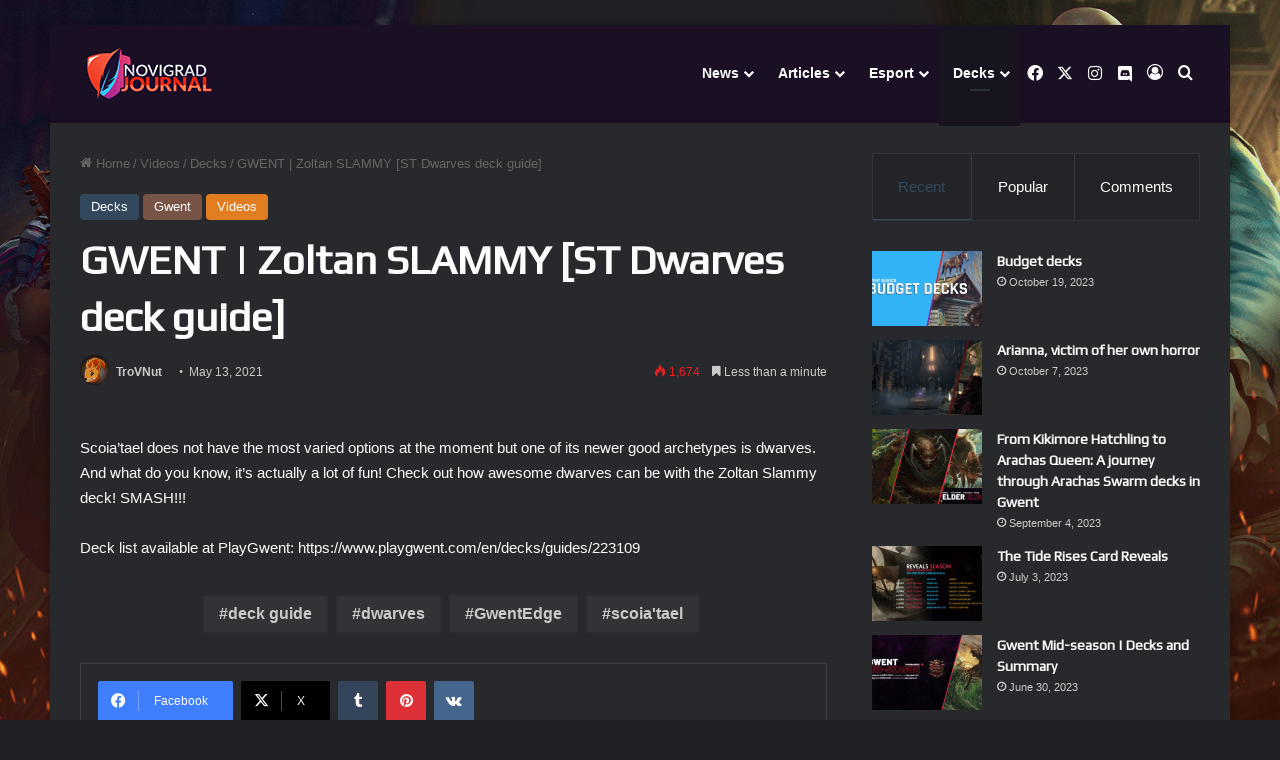

--- FILE ---
content_type: text/html; charset=UTF-8
request_url: https://novigrad-journal.com/blog/2021/05/13/gwent-zoltan-slammy-st-dwarves-deck-guide/
body_size: 21047
content:
<!DOCTYPE html>
<html lang="en-US" class="dark-skin" data-skin="dark">
<head>
	<meta charset="UTF-8" />
	<link rel="profile" href="https://gmpg.org/xfn/11" />
	
<meta http-equiv='x-dns-prefetch-control' content='on'>
<link rel='dns-prefetch' href='//cdnjs.cloudflare.com' />
<link rel='dns-prefetch' href='//ajax.googleapis.com' />
<link rel='dns-prefetch' href='//fonts.googleapis.com' />
<link rel='dns-prefetch' href='//fonts.gstatic.com' />
<link rel='dns-prefetch' href='//s.gravatar.com' />
<link rel='dns-prefetch' href='//www.google-analytics.com' />
<link rel='preload' as='script' href='https://ajax.googleapis.com/ajax/libs/webfont/1/webfont.js'>
<meta name='robots' content='index, follow, max-image-preview:large, max-snippet:-1, max-video-preview:-1' />

	<!-- This site is optimized with the Yoast SEO plugin v24.5 - https://yoast.com/wordpress/plugins/seo/ -->
	<title>GWENT | Zoltan SLAMMY [ST Dwarves deck guide] - Novigrad Journal</title>
	<meta name="description" content="Scoia&#039;tael does not have the most varied options at the moment but one of its newer good archetypes is dwarves. And what do you know, it&#039;s actually a lot of fun! Check out how awesome dwarves can be with the Zoltan Slammy deck! SMASH!!!" />
	<link rel="canonical" href="https://novigrad-journal.com/blog/2021/05/13/gwent-zoltan-slammy-st-dwarves-deck-guide/" />
	<meta property="og:locale" content="en_US" />
	<meta property="og:type" content="article" />
	<meta property="og:title" content="GWENT | Zoltan SLAMMY [ST Dwarves deck guide] - Novigrad Journal" />
	<meta property="og:description" content="Scoia&#039;tael does not have the most varied options at the moment but one of its newer good archetypes is dwarves. And what do you know, it&#039;s actually a lot of fun! Check out how awesome dwarves can be with the Zoltan Slammy deck! SMASH!!!" />
	<meta property="og:url" content="https://novigrad-journal.com/blog/2021/05/13/gwent-zoltan-slammy-st-dwarves-deck-guide/" />
	<meta property="og:site_name" content="Novigrad Journal" />
	<meta property="article:published_time" content="2021-05-13T14:45:49+00:00" />
	<meta property="article:modified_time" content="2021-05-13T14:45:51+00:00" />
	<meta property="og:image" content="https://novigrad-journal.com/wp-content/uploads/2021/05/Thumbnail_GwentEdge_ZoltanSlammy.jpg" />
	<meta property="og:image:width" content="1920" />
	<meta property="og:image:height" content="1080" />
	<meta property="og:image:type" content="image/jpeg" />
	<meta name="author" content="TroVNut" />
	<meta name="twitter:card" content="summary_large_image" />
	<meta name="twitter:label1" content="Written by" />
	<meta name="twitter:data1" content="TroVNut" />
	<meta name="twitter:label2" content="Est. reading time" />
	<meta name="twitter:data2" content="1 minute" />
	<script type="application/ld+json" class="yoast-schema-graph">{"@context":"https://schema.org","@graph":[{"@type":"WebPage","@id":"https://novigrad-journal.com/blog/2021/05/13/gwent-zoltan-slammy-st-dwarves-deck-guide/","url":"https://novigrad-journal.com/blog/2021/05/13/gwent-zoltan-slammy-st-dwarves-deck-guide/","name":"GWENT | Zoltan SLAMMY [ST Dwarves deck guide] - Novigrad Journal","isPartOf":{"@id":"https://novigrad-journal.com/#website"},"primaryImageOfPage":{"@id":"https://novigrad-journal.com/blog/2021/05/13/gwent-zoltan-slammy-st-dwarves-deck-guide/#primaryimage"},"image":{"@id":"https://novigrad-journal.com/blog/2021/05/13/gwent-zoltan-slammy-st-dwarves-deck-guide/#primaryimage"},"thumbnailUrl":"https://novigrad-journal.com/wp-content/uploads/2021/05/Thumbnail_GwentEdge_ZoltanSlammy.jpg","datePublished":"2021-05-13T14:45:49+00:00","dateModified":"2021-05-13T14:45:51+00:00","author":{"@id":"https://novigrad-journal.com/#/schema/person/f044dae695415b55636781ee6555eedf"},"description":"Scoia'tael does not have the most varied options at the moment but one of its newer good archetypes is dwarves. And what do you know, it's actually a lot of fun! Check out how awesome dwarves can be with the Zoltan Slammy deck! SMASH!!!","inLanguage":"en-US","potentialAction":[{"@type":"ReadAction","target":["https://novigrad-journal.com/blog/2021/05/13/gwent-zoltan-slammy-st-dwarves-deck-guide/"]}]},{"@type":"ImageObject","inLanguage":"en-US","@id":"https://novigrad-journal.com/blog/2021/05/13/gwent-zoltan-slammy-st-dwarves-deck-guide/#primaryimage","url":"https://novigrad-journal.com/wp-content/uploads/2021/05/Thumbnail_GwentEdge_ZoltanSlammy.jpg","contentUrl":"https://novigrad-journal.com/wp-content/uploads/2021/05/Thumbnail_GwentEdge_ZoltanSlammy.jpg","width":1920,"height":1080},{"@type":"WebSite","@id":"https://novigrad-journal.com/#website","url":"https://novigrad-journal.com/","name":"Novigrad Journal","description":"Gwent news and info","potentialAction":[{"@type":"SearchAction","target":{"@type":"EntryPoint","urlTemplate":"https://novigrad-journal.com/?s={search_term_string}"},"query-input":{"@type":"PropertyValueSpecification","valueRequired":true,"valueName":"search_term_string"}}],"inLanguage":"en-US"},{"@type":"Person","@id":"https://novigrad-journal.com/#/schema/person/f044dae695415b55636781ee6555eedf","name":"TroVNut","image":{"@type":"ImageObject","inLanguage":"en-US","@id":"https://novigrad-journal.com/#/schema/person/image/","url":"https://secure.gravatar.com/avatar/643ba1d80c84e13bbdc1b80e48acc3e2?s=96&d=mm&r=g","contentUrl":"https://secure.gravatar.com/avatar/643ba1d80c84e13bbdc1b80e48acc3e2?s=96&d=mm&r=g","caption":"TroVNut"},"url":"https://novigrad-journal.com/blog/author/trovnut/"}]}</script>
	<!-- / Yoast SEO plugin. -->


<link rel='dns-prefetch' href='//www.googletagmanager.com' />
<link rel="alternate" type="application/rss+xml" title="Novigrad Journal &raquo; Feed" href="https://novigrad-journal.com/feed/" />
<link rel="alternate" type="application/rss+xml" title="Novigrad Journal &raquo; Comments Feed" href="https://novigrad-journal.com/comments/feed/" />

		<style type="text/css">
			:root{				
			--tie-preset-gradient-1: linear-gradient(135deg, rgba(6, 147, 227, 1) 0%, rgb(155, 81, 224) 100%);
			--tie-preset-gradient-2: linear-gradient(135deg, rgb(122, 220, 180) 0%, rgb(0, 208, 130) 100%);
			--tie-preset-gradient-3: linear-gradient(135deg, rgba(252, 185, 0, 1) 0%, rgba(255, 105, 0, 1) 100%);
			--tie-preset-gradient-4: linear-gradient(135deg, rgba(255, 105, 0, 1) 0%, rgb(207, 46, 46) 100%);
			--tie-preset-gradient-5: linear-gradient(135deg, rgb(238, 238, 238) 0%, rgb(169, 184, 195) 100%);
			--tie-preset-gradient-6: linear-gradient(135deg, rgb(74, 234, 220) 0%, rgb(151, 120, 209) 20%, rgb(207, 42, 186) 40%, rgb(238, 44, 130) 60%, rgb(251, 105, 98) 80%, rgb(254, 248, 76) 100%);
			--tie-preset-gradient-7: linear-gradient(135deg, rgb(255, 206, 236) 0%, rgb(152, 150, 240) 100%);
			--tie-preset-gradient-8: linear-gradient(135deg, rgb(254, 205, 165) 0%, rgb(254, 45, 45) 50%, rgb(107, 0, 62) 100%);
			--tie-preset-gradient-9: linear-gradient(135deg, rgb(255, 203, 112) 0%, rgb(199, 81, 192) 50%, rgb(65, 88, 208) 100%);
			--tie-preset-gradient-10: linear-gradient(135deg, rgb(255, 245, 203) 0%, rgb(182, 227, 212) 50%, rgb(51, 167, 181) 100%);
			--tie-preset-gradient-11: linear-gradient(135deg, rgb(202, 248, 128) 0%, rgb(113, 206, 126) 100%);
			--tie-preset-gradient-12: linear-gradient(135deg, rgb(2, 3, 129) 0%, rgb(40, 116, 252) 100%);
			--tie-preset-gradient-13: linear-gradient(135deg, #4D34FA, #ad34fa);
			--tie-preset-gradient-14: linear-gradient(135deg, #0057FF, #31B5FF);
			--tie-preset-gradient-15: linear-gradient(135deg, #FF007A, #FF81BD);
			--tie-preset-gradient-16: linear-gradient(135deg, #14111E, #4B4462);
			--tie-preset-gradient-17: linear-gradient(135deg, #F32758, #FFC581);

			
					--main-nav-background: #1f2024;
					--main-nav-secondry-background: rgba(0,0,0,0.2);
					--main-nav-primary-color: #0088ff;
					--main-nav-contrast-primary-color: #FFFFFF;
					--main-nav-text-color: #FFFFFF;
					--main-nav-secondry-text-color: rgba(225,255,255,0.5);
					--main-nav-main-border-color: rgba(255,255,255,0.07);
					--main-nav-secondry-border-color: rgba(255,255,255,0.04);
				
			}
		</style>
	<meta name="viewport" content="width=device-width, initial-scale=1.0" /><script type="text/javascript">
/* <![CDATA[ */
window._wpemojiSettings = {"baseUrl":"https:\/\/s.w.org\/images\/core\/emoji\/15.0.3\/72x72\/","ext":".png","svgUrl":"https:\/\/s.w.org\/images\/core\/emoji\/15.0.3\/svg\/","svgExt":".svg","source":{"concatemoji":"https:\/\/novigrad-journal.com\/wp-includes\/js\/wp-emoji-release.min.js?ver=6.5.7"}};
/*! This file is auto-generated */
!function(i,n){var o,s,e;function c(e){try{var t={supportTests:e,timestamp:(new Date).valueOf()};sessionStorage.setItem(o,JSON.stringify(t))}catch(e){}}function p(e,t,n){e.clearRect(0,0,e.canvas.width,e.canvas.height),e.fillText(t,0,0);var t=new Uint32Array(e.getImageData(0,0,e.canvas.width,e.canvas.height).data),r=(e.clearRect(0,0,e.canvas.width,e.canvas.height),e.fillText(n,0,0),new Uint32Array(e.getImageData(0,0,e.canvas.width,e.canvas.height).data));return t.every(function(e,t){return e===r[t]})}function u(e,t,n){switch(t){case"flag":return n(e,"\ud83c\udff3\ufe0f\u200d\u26a7\ufe0f","\ud83c\udff3\ufe0f\u200b\u26a7\ufe0f")?!1:!n(e,"\ud83c\uddfa\ud83c\uddf3","\ud83c\uddfa\u200b\ud83c\uddf3")&&!n(e,"\ud83c\udff4\udb40\udc67\udb40\udc62\udb40\udc65\udb40\udc6e\udb40\udc67\udb40\udc7f","\ud83c\udff4\u200b\udb40\udc67\u200b\udb40\udc62\u200b\udb40\udc65\u200b\udb40\udc6e\u200b\udb40\udc67\u200b\udb40\udc7f");case"emoji":return!n(e,"\ud83d\udc26\u200d\u2b1b","\ud83d\udc26\u200b\u2b1b")}return!1}function f(e,t,n){var r="undefined"!=typeof WorkerGlobalScope&&self instanceof WorkerGlobalScope?new OffscreenCanvas(300,150):i.createElement("canvas"),a=r.getContext("2d",{willReadFrequently:!0}),o=(a.textBaseline="top",a.font="600 32px Arial",{});return e.forEach(function(e){o[e]=t(a,e,n)}),o}function t(e){var t=i.createElement("script");t.src=e,t.defer=!0,i.head.appendChild(t)}"undefined"!=typeof Promise&&(o="wpEmojiSettingsSupports",s=["flag","emoji"],n.supports={everything:!0,everythingExceptFlag:!0},e=new Promise(function(e){i.addEventListener("DOMContentLoaded",e,{once:!0})}),new Promise(function(t){var n=function(){try{var e=JSON.parse(sessionStorage.getItem(o));if("object"==typeof e&&"number"==typeof e.timestamp&&(new Date).valueOf()<e.timestamp+604800&&"object"==typeof e.supportTests)return e.supportTests}catch(e){}return null}();if(!n){if("undefined"!=typeof Worker&&"undefined"!=typeof OffscreenCanvas&&"undefined"!=typeof URL&&URL.createObjectURL&&"undefined"!=typeof Blob)try{var e="postMessage("+f.toString()+"("+[JSON.stringify(s),u.toString(),p.toString()].join(",")+"));",r=new Blob([e],{type:"text/javascript"}),a=new Worker(URL.createObjectURL(r),{name:"wpTestEmojiSupports"});return void(a.onmessage=function(e){c(n=e.data),a.terminate(),t(n)})}catch(e){}c(n=f(s,u,p))}t(n)}).then(function(e){for(var t in e)n.supports[t]=e[t],n.supports.everything=n.supports.everything&&n.supports[t],"flag"!==t&&(n.supports.everythingExceptFlag=n.supports.everythingExceptFlag&&n.supports[t]);n.supports.everythingExceptFlag=n.supports.everythingExceptFlag&&!n.supports.flag,n.DOMReady=!1,n.readyCallback=function(){n.DOMReady=!0}}).then(function(){return e}).then(function(){var e;n.supports.everything||(n.readyCallback(),(e=n.source||{}).concatemoji?t(e.concatemoji):e.wpemoji&&e.twemoji&&(t(e.twemoji),t(e.wpemoji)))}))}((window,document),window._wpemojiSettings);
/* ]]> */
</script>
<style id='wp-emoji-styles-inline-css' type='text/css'>

	img.wp-smiley, img.emoji {
		display: inline !important;
		border: none !important;
		box-shadow: none !important;
		height: 1em !important;
		width: 1em !important;
		margin: 0 0.07em !important;
		vertical-align: -0.1em !important;
		background: none !important;
		padding: 0 !important;
	}
</style>
<link rel='stylesheet' id='wp-block-library-css' href='https://novigrad-journal.com/wp-includes/css/dist/block-library/style.min.css?ver=6.5.7' type='text/css' media='all' />
<style id='wp-block-library-theme-inline-css' type='text/css'>
.wp-block-audio figcaption{color:#555;font-size:13px;text-align:center}.is-dark-theme .wp-block-audio figcaption{color:#ffffffa6}.wp-block-audio{margin:0 0 1em}.wp-block-code{border:1px solid #ccc;border-radius:4px;font-family:Menlo,Consolas,monaco,monospace;padding:.8em 1em}.wp-block-embed figcaption{color:#555;font-size:13px;text-align:center}.is-dark-theme .wp-block-embed figcaption{color:#ffffffa6}.wp-block-embed{margin:0 0 1em}.blocks-gallery-caption{color:#555;font-size:13px;text-align:center}.is-dark-theme .blocks-gallery-caption{color:#ffffffa6}.wp-block-image figcaption{color:#555;font-size:13px;text-align:center}.is-dark-theme .wp-block-image figcaption{color:#ffffffa6}.wp-block-image{margin:0 0 1em}.wp-block-pullquote{border-bottom:4px solid;border-top:4px solid;color:currentColor;margin-bottom:1.75em}.wp-block-pullquote cite,.wp-block-pullquote footer,.wp-block-pullquote__citation{color:currentColor;font-size:.8125em;font-style:normal;text-transform:uppercase}.wp-block-quote{border-left:.25em solid;margin:0 0 1.75em;padding-left:1em}.wp-block-quote cite,.wp-block-quote footer{color:currentColor;font-size:.8125em;font-style:normal;position:relative}.wp-block-quote.has-text-align-right{border-left:none;border-right:.25em solid;padding-left:0;padding-right:1em}.wp-block-quote.has-text-align-center{border:none;padding-left:0}.wp-block-quote.is-large,.wp-block-quote.is-style-large,.wp-block-quote.is-style-plain{border:none}.wp-block-search .wp-block-search__label{font-weight:700}.wp-block-search__button{border:1px solid #ccc;padding:.375em .625em}:where(.wp-block-group.has-background){padding:1.25em 2.375em}.wp-block-separator.has-css-opacity{opacity:.4}.wp-block-separator{border:none;border-bottom:2px solid;margin-left:auto;margin-right:auto}.wp-block-separator.has-alpha-channel-opacity{opacity:1}.wp-block-separator:not(.is-style-wide):not(.is-style-dots){width:100px}.wp-block-separator.has-background:not(.is-style-dots){border-bottom:none;height:1px}.wp-block-separator.has-background:not(.is-style-wide):not(.is-style-dots){height:2px}.wp-block-table{margin:0 0 1em}.wp-block-table td,.wp-block-table th{word-break:normal}.wp-block-table figcaption{color:#555;font-size:13px;text-align:center}.is-dark-theme .wp-block-table figcaption{color:#ffffffa6}.wp-block-video figcaption{color:#555;font-size:13px;text-align:center}.is-dark-theme .wp-block-video figcaption{color:#ffffffa6}.wp-block-video{margin:0 0 1em}.wp-block-template-part.has-background{margin-bottom:0;margin-top:0;padding:1.25em 2.375em}
</style>
<style id='classic-theme-styles-inline-css' type='text/css'>
/*! This file is auto-generated */
.wp-block-button__link{color:#fff;background-color:#32373c;border-radius:9999px;box-shadow:none;text-decoration:none;padding:calc(.667em + 2px) calc(1.333em + 2px);font-size:1.125em}.wp-block-file__button{background:#32373c;color:#fff;text-decoration:none}
</style>
<style id='global-styles-inline-css' type='text/css'>
body{--wp--preset--color--black: #000000;--wp--preset--color--cyan-bluish-gray: #abb8c3;--wp--preset--color--white: #ffffff;--wp--preset--color--pale-pink: #f78da7;--wp--preset--color--vivid-red: #cf2e2e;--wp--preset--color--luminous-vivid-orange: #ff6900;--wp--preset--color--luminous-vivid-amber: #fcb900;--wp--preset--color--light-green-cyan: #7bdcb5;--wp--preset--color--vivid-green-cyan: #00d084;--wp--preset--color--pale-cyan-blue: #8ed1fc;--wp--preset--color--vivid-cyan-blue: #0693e3;--wp--preset--color--vivid-purple: #9b51e0;--wp--preset--color--global-color: #fe3045;--wp--preset--gradient--vivid-cyan-blue-to-vivid-purple: linear-gradient(135deg,rgba(6,147,227,1) 0%,rgb(155,81,224) 100%);--wp--preset--gradient--light-green-cyan-to-vivid-green-cyan: linear-gradient(135deg,rgb(122,220,180) 0%,rgb(0,208,130) 100%);--wp--preset--gradient--luminous-vivid-amber-to-luminous-vivid-orange: linear-gradient(135deg,rgba(252,185,0,1) 0%,rgba(255,105,0,1) 100%);--wp--preset--gradient--luminous-vivid-orange-to-vivid-red: linear-gradient(135deg,rgba(255,105,0,1) 0%,rgb(207,46,46) 100%);--wp--preset--gradient--very-light-gray-to-cyan-bluish-gray: linear-gradient(135deg,rgb(238,238,238) 0%,rgb(169,184,195) 100%);--wp--preset--gradient--cool-to-warm-spectrum: linear-gradient(135deg,rgb(74,234,220) 0%,rgb(151,120,209) 20%,rgb(207,42,186) 40%,rgb(238,44,130) 60%,rgb(251,105,98) 80%,rgb(254,248,76) 100%);--wp--preset--gradient--blush-light-purple: linear-gradient(135deg,rgb(255,206,236) 0%,rgb(152,150,240) 100%);--wp--preset--gradient--blush-bordeaux: linear-gradient(135deg,rgb(254,205,165) 0%,rgb(254,45,45) 50%,rgb(107,0,62) 100%);--wp--preset--gradient--luminous-dusk: linear-gradient(135deg,rgb(255,203,112) 0%,rgb(199,81,192) 50%,rgb(65,88,208) 100%);--wp--preset--gradient--pale-ocean: linear-gradient(135deg,rgb(255,245,203) 0%,rgb(182,227,212) 50%,rgb(51,167,181) 100%);--wp--preset--gradient--electric-grass: linear-gradient(135deg,rgb(202,248,128) 0%,rgb(113,206,126) 100%);--wp--preset--gradient--midnight: linear-gradient(135deg,rgb(2,3,129) 0%,rgb(40,116,252) 100%);--wp--preset--font-size--small: 13px;--wp--preset--font-size--medium: 20px;--wp--preset--font-size--large: 36px;--wp--preset--font-size--x-large: 42px;--wp--preset--spacing--20: 0.44rem;--wp--preset--spacing--30: 0.67rem;--wp--preset--spacing--40: 1rem;--wp--preset--spacing--50: 1.5rem;--wp--preset--spacing--60: 2.25rem;--wp--preset--spacing--70: 3.38rem;--wp--preset--spacing--80: 5.06rem;--wp--preset--shadow--natural: 6px 6px 9px rgba(0, 0, 0, 0.2);--wp--preset--shadow--deep: 12px 12px 50px rgba(0, 0, 0, 0.4);--wp--preset--shadow--sharp: 6px 6px 0px rgba(0, 0, 0, 0.2);--wp--preset--shadow--outlined: 6px 6px 0px -3px rgba(255, 255, 255, 1), 6px 6px rgba(0, 0, 0, 1);--wp--preset--shadow--crisp: 6px 6px 0px rgba(0, 0, 0, 1);}:where(.is-layout-flex){gap: 0.5em;}:where(.is-layout-grid){gap: 0.5em;}body .is-layout-flex{display: flex;}body .is-layout-flex{flex-wrap: wrap;align-items: center;}body .is-layout-flex > *{margin: 0;}body .is-layout-grid{display: grid;}body .is-layout-grid > *{margin: 0;}:where(.wp-block-columns.is-layout-flex){gap: 2em;}:where(.wp-block-columns.is-layout-grid){gap: 2em;}:where(.wp-block-post-template.is-layout-flex){gap: 1.25em;}:where(.wp-block-post-template.is-layout-grid){gap: 1.25em;}.has-black-color{color: var(--wp--preset--color--black) !important;}.has-cyan-bluish-gray-color{color: var(--wp--preset--color--cyan-bluish-gray) !important;}.has-white-color{color: var(--wp--preset--color--white) !important;}.has-pale-pink-color{color: var(--wp--preset--color--pale-pink) !important;}.has-vivid-red-color{color: var(--wp--preset--color--vivid-red) !important;}.has-luminous-vivid-orange-color{color: var(--wp--preset--color--luminous-vivid-orange) !important;}.has-luminous-vivid-amber-color{color: var(--wp--preset--color--luminous-vivid-amber) !important;}.has-light-green-cyan-color{color: var(--wp--preset--color--light-green-cyan) !important;}.has-vivid-green-cyan-color{color: var(--wp--preset--color--vivid-green-cyan) !important;}.has-pale-cyan-blue-color{color: var(--wp--preset--color--pale-cyan-blue) !important;}.has-vivid-cyan-blue-color{color: var(--wp--preset--color--vivid-cyan-blue) !important;}.has-vivid-purple-color{color: var(--wp--preset--color--vivid-purple) !important;}.has-black-background-color{background-color: var(--wp--preset--color--black) !important;}.has-cyan-bluish-gray-background-color{background-color: var(--wp--preset--color--cyan-bluish-gray) !important;}.has-white-background-color{background-color: var(--wp--preset--color--white) !important;}.has-pale-pink-background-color{background-color: var(--wp--preset--color--pale-pink) !important;}.has-vivid-red-background-color{background-color: var(--wp--preset--color--vivid-red) !important;}.has-luminous-vivid-orange-background-color{background-color: var(--wp--preset--color--luminous-vivid-orange) !important;}.has-luminous-vivid-amber-background-color{background-color: var(--wp--preset--color--luminous-vivid-amber) !important;}.has-light-green-cyan-background-color{background-color: var(--wp--preset--color--light-green-cyan) !important;}.has-vivid-green-cyan-background-color{background-color: var(--wp--preset--color--vivid-green-cyan) !important;}.has-pale-cyan-blue-background-color{background-color: var(--wp--preset--color--pale-cyan-blue) !important;}.has-vivid-cyan-blue-background-color{background-color: var(--wp--preset--color--vivid-cyan-blue) !important;}.has-vivid-purple-background-color{background-color: var(--wp--preset--color--vivid-purple) !important;}.has-black-border-color{border-color: var(--wp--preset--color--black) !important;}.has-cyan-bluish-gray-border-color{border-color: var(--wp--preset--color--cyan-bluish-gray) !important;}.has-white-border-color{border-color: var(--wp--preset--color--white) !important;}.has-pale-pink-border-color{border-color: var(--wp--preset--color--pale-pink) !important;}.has-vivid-red-border-color{border-color: var(--wp--preset--color--vivid-red) !important;}.has-luminous-vivid-orange-border-color{border-color: var(--wp--preset--color--luminous-vivid-orange) !important;}.has-luminous-vivid-amber-border-color{border-color: var(--wp--preset--color--luminous-vivid-amber) !important;}.has-light-green-cyan-border-color{border-color: var(--wp--preset--color--light-green-cyan) !important;}.has-vivid-green-cyan-border-color{border-color: var(--wp--preset--color--vivid-green-cyan) !important;}.has-pale-cyan-blue-border-color{border-color: var(--wp--preset--color--pale-cyan-blue) !important;}.has-vivid-cyan-blue-border-color{border-color: var(--wp--preset--color--vivid-cyan-blue) !important;}.has-vivid-purple-border-color{border-color: var(--wp--preset--color--vivid-purple) !important;}.has-vivid-cyan-blue-to-vivid-purple-gradient-background{background: var(--wp--preset--gradient--vivid-cyan-blue-to-vivid-purple) !important;}.has-light-green-cyan-to-vivid-green-cyan-gradient-background{background: var(--wp--preset--gradient--light-green-cyan-to-vivid-green-cyan) !important;}.has-luminous-vivid-amber-to-luminous-vivid-orange-gradient-background{background: var(--wp--preset--gradient--luminous-vivid-amber-to-luminous-vivid-orange) !important;}.has-luminous-vivid-orange-to-vivid-red-gradient-background{background: var(--wp--preset--gradient--luminous-vivid-orange-to-vivid-red) !important;}.has-very-light-gray-to-cyan-bluish-gray-gradient-background{background: var(--wp--preset--gradient--very-light-gray-to-cyan-bluish-gray) !important;}.has-cool-to-warm-spectrum-gradient-background{background: var(--wp--preset--gradient--cool-to-warm-spectrum) !important;}.has-blush-light-purple-gradient-background{background: var(--wp--preset--gradient--blush-light-purple) !important;}.has-blush-bordeaux-gradient-background{background: var(--wp--preset--gradient--blush-bordeaux) !important;}.has-luminous-dusk-gradient-background{background: var(--wp--preset--gradient--luminous-dusk) !important;}.has-pale-ocean-gradient-background{background: var(--wp--preset--gradient--pale-ocean) !important;}.has-electric-grass-gradient-background{background: var(--wp--preset--gradient--electric-grass) !important;}.has-midnight-gradient-background{background: var(--wp--preset--gradient--midnight) !important;}.has-small-font-size{font-size: var(--wp--preset--font-size--small) !important;}.has-medium-font-size{font-size: var(--wp--preset--font-size--medium) !important;}.has-large-font-size{font-size: var(--wp--preset--font-size--large) !important;}.has-x-large-font-size{font-size: var(--wp--preset--font-size--x-large) !important;}
.wp-block-navigation a:where(:not(.wp-element-button)){color: inherit;}
:where(.wp-block-post-template.is-layout-flex){gap: 1.25em;}:where(.wp-block-post-template.is-layout-grid){gap: 1.25em;}
:where(.wp-block-columns.is-layout-flex){gap: 2em;}:where(.wp-block-columns.is-layout-grid){gap: 2em;}
.wp-block-pullquote{font-size: 1.5em;line-height: 1.6;}
</style>
<link rel='stylesheet' id='parent-style-css' href='https://novigrad-journal.com/wp-content/themes/jannah/style.css?ver=6.5.7' type='text/css' media='all' />
<link rel='stylesheet' id='tie-css-base-css' href='https://novigrad-journal.com/wp-content/themes/jannah/assets/css/base.min.css?ver=7.6.4' type='text/css' media='all' />
<link rel='stylesheet' id='tie-css-styles-css' href='https://novigrad-journal.com/wp-content/themes/jannah/assets/css/style.min.css?ver=7.6.4' type='text/css' media='all' />
<link rel='stylesheet' id='tie-css-widgets-css' href='https://novigrad-journal.com/wp-content/themes/jannah/assets/css/widgets.min.css?ver=7.6.4' type='text/css' media='all' />
<link rel='stylesheet' id='tie-css-helpers-css' href='https://novigrad-journal.com/wp-content/themes/jannah/assets/css/helpers.min.css?ver=7.6.4' type='text/css' media='all' />
<link rel='stylesheet' id='tie-fontawesome5-css' href='https://novigrad-journal.com/wp-content/themes/jannah/assets/css/fontawesome.css?ver=7.6.4' type='text/css' media='all' />
<link rel='stylesheet' id='tie-css-ilightbox-css' href='https://novigrad-journal.com/wp-content/themes/jannah/assets/ilightbox/dark-skin/skin.css?ver=7.6.4' type='text/css' media='all' />
<link rel='stylesheet' id='tie-css-shortcodes-css' href='https://novigrad-journal.com/wp-content/themes/jannah/assets/css/plugins/shortcodes.min.css?ver=7.6.4' type='text/css' media='all' />
<link rel='stylesheet' id='tie-css-single-css' href='https://novigrad-journal.com/wp-content/themes/jannah/assets/css/single.min.css?ver=7.6.4' type='text/css' media='all' />
<link rel='stylesheet' id='tie-css-print-css' href='https://novigrad-journal.com/wp-content/themes/jannah/assets/css/print.css?ver=7.6.4' type='text/css' media='print' />
<link rel='stylesheet' id='taqyeem-styles-css' href='https://novigrad-journal.com/wp-content/themes/jannah/assets/css/plugins/taqyeem.min.css?ver=7.6.4' type='text/css' media='all' />
<link rel='stylesheet' id='um_modal-css' href='https://novigrad-journal.com/wp-content/plugins/ultimate-member/assets/css/um-modal.min.css?ver=2.11.1' type='text/css' media='all' />
<link rel='stylesheet' id='um_ui-css' href='https://novigrad-journal.com/wp-content/plugins/ultimate-member/assets/libs/jquery-ui/jquery-ui.min.css?ver=1.13.2' type='text/css' media='all' />
<link rel='stylesheet' id='um_tipsy-css' href='https://novigrad-journal.com/wp-content/plugins/ultimate-member/assets/libs/tipsy/tipsy.min.css?ver=1.0.0a' type='text/css' media='all' />
<link rel='stylesheet' id='um_raty-css' href='https://novigrad-journal.com/wp-content/plugins/ultimate-member/assets/libs/raty/um-raty.min.css?ver=2.6.0' type='text/css' media='all' />
<link rel='stylesheet' id='select2-css' href='https://novigrad-journal.com/wp-content/plugins/ultimate-member/assets/libs/select2/select2.min.css?ver=4.0.13' type='text/css' media='all' />
<link rel='stylesheet' id='um_fileupload-css' href='https://novigrad-journal.com/wp-content/plugins/ultimate-member/assets/css/um-fileupload.min.css?ver=2.11.1' type='text/css' media='all' />
<link rel='stylesheet' id='um_confirm-css' href='https://novigrad-journal.com/wp-content/plugins/ultimate-member/assets/libs/um-confirm/um-confirm.min.css?ver=1.0' type='text/css' media='all' />
<link rel='stylesheet' id='um_datetime-css' href='https://novigrad-journal.com/wp-content/plugins/ultimate-member/assets/libs/pickadate/default.min.css?ver=3.6.2' type='text/css' media='all' />
<link rel='stylesheet' id='um_datetime_date-css' href='https://novigrad-journal.com/wp-content/plugins/ultimate-member/assets/libs/pickadate/default.date.min.css?ver=3.6.2' type='text/css' media='all' />
<link rel='stylesheet' id='um_datetime_time-css' href='https://novigrad-journal.com/wp-content/plugins/ultimate-member/assets/libs/pickadate/default.time.min.css?ver=3.6.2' type='text/css' media='all' />
<link rel='stylesheet' id='um_fonticons_ii-css' href='https://novigrad-journal.com/wp-content/plugins/ultimate-member/assets/libs/legacy/fonticons/fonticons-ii.min.css?ver=2.11.1' type='text/css' media='all' />
<link rel='stylesheet' id='um_fonticons_fa-css' href='https://novigrad-journal.com/wp-content/plugins/ultimate-member/assets/libs/legacy/fonticons/fonticons-fa.min.css?ver=2.11.1' type='text/css' media='all' />
<link rel='stylesheet' id='um_fontawesome-css' href='https://novigrad-journal.com/wp-content/plugins/ultimate-member/assets/css/um-fontawesome.min.css?ver=6.5.2' type='text/css' media='all' />
<link rel='stylesheet' id='um_common-css' href='https://novigrad-journal.com/wp-content/plugins/ultimate-member/assets/css/common.min.css?ver=2.11.1' type='text/css' media='all' />
<link rel='stylesheet' id='um_responsive-css' href='https://novigrad-journal.com/wp-content/plugins/ultimate-member/assets/css/um-responsive.min.css?ver=2.11.1' type='text/css' media='all' />
<link rel='stylesheet' id='um_styles-css' href='https://novigrad-journal.com/wp-content/plugins/ultimate-member/assets/css/um-styles.min.css?ver=2.11.1' type='text/css' media='all' />
<link rel='stylesheet' id='um_crop-css' href='https://novigrad-journal.com/wp-content/plugins/ultimate-member/assets/libs/cropper/cropper.min.css?ver=1.6.1' type='text/css' media='all' />
<link rel='stylesheet' id='um_profile-css' href='https://novigrad-journal.com/wp-content/plugins/ultimate-member/assets/css/um-profile.min.css?ver=2.11.1' type='text/css' media='all' />
<link rel='stylesheet' id='um_account-css' href='https://novigrad-journal.com/wp-content/plugins/ultimate-member/assets/css/um-account.min.css?ver=2.11.1' type='text/css' media='all' />
<link rel='stylesheet' id='um_misc-css' href='https://novigrad-journal.com/wp-content/plugins/ultimate-member/assets/css/um-misc.min.css?ver=2.11.1' type='text/css' media='all' />
<link rel='stylesheet' id='um_default_css-css' href='https://novigrad-journal.com/wp-content/plugins/ultimate-member/assets/css/um-old-default.min.css?ver=2.11.1' type='text/css' media='all' />
<style id='um_default_css-inline-css' type='text/css'>
.wf-active .logo-text,.wf-active h1,.wf-active h2,.wf-active h3,.wf-active h4,.wf-active h5,.wf-active h6,.wf-active .the-subtitle{font-family: 'Play';}#main-nav .main-menu > ul > li > a{font-size: 14px;}#tie-body{background-image: url(https://novigrad-journal.com/wp-content/uploads/2021/03/Background-Novigrad.png);background-repeat: no-repeat;background-size: cover; background-attachment: fixed;}:root:root{--brand-color: #34495e;--dark-brand-color: #02172c;--bright-color: #FFFFFF;--base-color: #2c2f34;}#footer-widgets-container{border-top: 8px solid #34495e;-webkit-box-shadow: 0 -5px 0 rgba(0,0,0,0.07); -moz-box-shadow: 0 -8px 0 rgba(0,0,0,0.07); box-shadow: 0 -8px 0 rgba(0,0,0,0.07);}#reading-position-indicator{box-shadow: 0 0 10px rgba( 52,73,94,0.7);}:root:root{--brand-color: #34495e;--dark-brand-color: #02172c;--bright-color: #FFFFFF;--base-color: #2c2f34;}#footer-widgets-container{border-top: 8px solid #34495e;-webkit-box-shadow: 0 -5px 0 rgba(0,0,0,0.07); -moz-box-shadow: 0 -8px 0 rgba(0,0,0,0.07); box-shadow: 0 -8px 0 rgba(0,0,0,0.07);}#reading-position-indicator{box-shadow: 0 0 10px rgba( 52,73,94,0.7);}#header-notification-bar{background: var( --tie-preset-gradient-13 );}#header-notification-bar{--tie-buttons-color: #FFFFFF;--tie-buttons-border-color: #FFFFFF;--tie-buttons-hover-color: #e1e1e1;--tie-buttons-hover-text: #000000;}#header-notification-bar{--tie-buttons-text: #000000;}#main-nav,#main-nav .menu-sub-content,#main-nav .comp-sub-menu,#main-nav ul.cats-vertical li a.is-active,#main-nav ul.cats-vertical li a:hover,#autocomplete-suggestions.search-in-main-nav{background-color: #1b0f23;}#main-nav{border-width: 0;}#theme-header #main-nav:not(.fixed-nav){bottom: 0;}#main-nav .icon-basecloud-bg:after{color: #1b0f23;}#autocomplete-suggestions.search-in-main-nav{border-color: rgba(255,255,255,0.07);}.main-nav-boxed #main-nav .main-menu-wrapper{border-width: 0;}#main-nav a:not(:hover),#main-nav a.social-link:not(:hover) span,#main-nav .dropdown-social-icons li a span,#autocomplete-suggestions.search-in-main-nav a{color: #ffffff;}.main-nav,.search-in-main-nav{--main-nav-primary-color: #17141f;--tie-buttons-color: #17141f;--tie-buttons-border-color: #17141f;--tie-buttons-text: #FFFFFF;--tie-buttons-hover-color: #000001;}#main-nav .mega-links-head:after,#main-nav .cats-horizontal a.is-active,#main-nav .cats-horizontal a:hover,#main-nav .spinner > div{background-color: #17141f;}#main-nav .menu ul li:hover > a,#main-nav .menu ul li.current-menu-item:not(.mega-link-column) > a,#main-nav .components a:hover,#main-nav .components > li:hover > a,#main-nav #search-submit:hover,#main-nav .cats-vertical a.is-active,#main-nav .cats-vertical a:hover,#main-nav .mega-menu .post-meta a:hover,#main-nav .mega-menu .post-box-title a:hover,#autocomplete-suggestions.search-in-main-nav a:hover,#main-nav .spinner-circle:after{color: #17141f;}#main-nav .menu > li.tie-current-menu > a,#main-nav .menu > li:hover > a,.theme-header #main-nav .mega-menu .cats-horizontal a.is-active,.theme-header #main-nav .mega-menu .cats-horizontal a:hover{color: #FFFFFF;}#main-nav .menu > li.tie-current-menu > a:before,#main-nav .menu > li:hover > a:before{border-top-color: #FFFFFF;}#main-nav,#main-nav input,#main-nav #search-submit,#main-nav .fa-spinner,#main-nav .comp-sub-menu,#main-nav .tie-weather-widget{color: #ffffff;}#main-nav input::-moz-placeholder{color: #ffffff;}#main-nav input:-moz-placeholder{color: #ffffff;}#main-nav input:-ms-input-placeholder{color: #ffffff;}#main-nav input::-webkit-input-placeholder{color: #ffffff;}#main-nav .mega-menu .post-meta,#main-nav .mega-menu .post-meta a,#autocomplete-suggestions.search-in-main-nav .post-meta{color: rgba(255,255,255,0.6);}#main-nav .weather-icon .icon-cloud,#main-nav .weather-icon .icon-basecloud-bg,#main-nav .weather-icon .icon-cloud-behind{color: #ffffff !important;}#footer{background-color: #17141f;background-image: url(https://novigrad-journal.com/wp-content/uploads/2021/02/section-5E.jpg);background-size: cover; background-attachment: fixed;}#site-info{background-color: #17141f;}#footer .posts-list-counter .posts-list-items li.widget-post-list:before{border-color: #17141f;}#footer .timeline-widget a .date:before{border-color: rgba(23,20,31,0.8);}#footer .footer-boxed-widget-area,#footer textarea,#footer input:not([type=submit]),#footer select,#footer code,#footer kbd,#footer pre,#footer samp,#footer .show-more-button,#footer .slider-links .tie-slider-nav span,#footer #wp-calendar,#footer #wp-calendar tbody td,#footer #wp-calendar thead th,#footer .widget.buddypress .item-options a{border-color: rgba(255,255,255,0.1);}#footer .social-statistics-widget .white-bg li.social-icons-item a,#footer .widget_tag_cloud .tagcloud a,#footer .latest-tweets-widget .slider-links .tie-slider-nav span,#footer .widget_layered_nav_filters a{border-color: rgba(255,255,255,0.1);}#footer .social-statistics-widget .white-bg li:before{background: rgba(255,255,255,0.1);}.site-footer #wp-calendar tbody td{background: rgba(255,255,255,0.02);}#footer .white-bg .social-icons-item a span.followers span,#footer .circle-three-cols .social-icons-item a .followers-num,#footer .circle-three-cols .social-icons-item a .followers-name{color: rgba(255,255,255,0.8);}#footer .timeline-widget ul:before,#footer .timeline-widget a:not(:hover) .date:before{background-color: #000001;}a#go-to-top{background-color: #1b0f23;}a#go-to-top{color: #ffffff;}.social-icons-item .custom-link-1-social-icon{background-color: #333 !important;}.social-icons-item .custom-link-1-social-icon span{color: #333;}.tie-cat-2,.tie-cat-item-2 > span{background-color:#e67e22 !important;color:#FFFFFF !important;}.tie-cat-2:after{border-top-color:#e67e22 !important;}.tie-cat-2:hover{background-color:#c86004 !important;}.tie-cat-2:hover:after{border-top-color:#c86004 !important;}.tie-cat-10,.tie-cat-item-10 > span{background-color:#2ecc71 !important;color:#FFFFFF !important;}.tie-cat-10:after{border-top-color:#2ecc71 !important;}.tie-cat-10:hover{background-color:#10ae53 !important;}.tie-cat-10:hover:after{border-top-color:#10ae53 !important;}.tie-cat-14,.tie-cat-item-14 > span{background-color:#9b59b6 !important;color:#FFFFFF !important;}.tie-cat-14:after{border-top-color:#9b59b6 !important;}.tie-cat-14:hover{background-color:#7d3b98 !important;}.tie-cat-14:hover:after{border-top-color:#7d3b98 !important;}.tie-cat-17,.tie-cat-item-17 > span{background-color:#34495e !important;color:#FFFFFF !important;}.tie-cat-17:after{border-top-color:#34495e !important;}.tie-cat-17:hover{background-color:#162b40 !important;}.tie-cat-17:hover:after{border-top-color:#162b40 !important;}.tie-cat-19,.tie-cat-item-19 > span{background-color:#795548 !important;color:#FFFFFF !important;}.tie-cat-19:after{border-top-color:#795548 !important;}.tie-cat-19:hover{background-color:#5b372a !important;}.tie-cat-19:hover:after{border-top-color:#5b372a !important;}.tie-cat-20,.tie-cat-item-20 > span{background-color:#f79e62 !important;color:#FFFFFF !important;}.tie-cat-20:after{border-top-color:#f79e62 !important;}.tie-cat-20:hover{background-color:#d98044 !important;}.tie-cat-20:hover:after{border-top-color:#d98044 !important;}.tie-cat-21,.tie-cat-item-21 > span{background-color:#fe3045 !important;color:#FFFFFF !important;}.tie-cat-21:after{border-top-color:#fe3045 !important;}.tie-cat-21:hover{background-color:#e01227 !important;}.tie-cat-21:hover:after{border-top-color:#e01227 !important;}.tie-cat-24,.tie-cat-item-24 > span{background-color:0f8153 !important;color:#FFFFFF !important;}.tie-cat-24:after{border-top-color:0f8153 !important;}.tie-cat-24:hover{background-color:#006335 !important;}.tie-cat-24:hover:after{border-top-color:#006335 !important;}@media (min-width: 1200px){.container{width: auto;}}.boxed-layout #tie-wrapper,.boxed-layout .fixed-nav{max-width: 1180px;}@media (min-width: 1150px){.container,.wide-next-prev-slider-wrapper .slider-main-container{max-width: 1150px;}}.mobile-header-components li.custom-menu-link > a,#mobile-menu-icon .menu-text{color: #ffffff!important;}#mobile-menu-icon .nav-icon,#mobile-menu-icon .nav-icon:before,#mobile-menu-icon .nav-icon:after{background-color: #ffffff!important;}.tie-insta-header {margin-bottom: 15px;}.tie-insta-avatar a {width: 70px;height: 70px;display: block;position: relative;float: left;margin-right: 15px;margin-bottom: 15px;}.tie-insta-avatar a:before {content: "";position: absolute;width: calc(100% + 6px);height: calc(100% + 6px);left: -3px;top: -3px;border-radius: 50%;background: #d6249f;background: radial-gradient(circle at 30% 107%,#fdf497 0%,#fdf497 5%,#fd5949 45%,#d6249f 60%,#285AEB 90%);}.tie-insta-avatar a:after {position: absolute;content: "";width: calc(100% + 3px);height: calc(100% + 3px);left: -2px;top: -2px;border-radius: 50%;background: #fff;}.dark-skin .tie-insta-avatar a:after {background: #27292d;}.tie-insta-avatar img {border-radius: 50%;position: relative;z-index: 2;transition: all 0.25s;}.tie-insta-avatar img:hover {box-shadow: 0px 0px 15px 0 #6b54c6;}.tie-insta-info {font-size: 1.3em;font-weight: bold;margin-bottom: 5px;}
</style>
<script type="text/javascript" src="https://novigrad-journal.com/wp-includes/js/jquery/jquery.min.js?ver=3.7.1" id="jquery-core-js"></script>
<script type="text/javascript" src="https://novigrad-journal.com/wp-includes/js/jquery/jquery-migrate.min.js?ver=3.4.1" id="jquery-migrate-js"></script>
<script type="text/javascript" src="https://novigrad-journal.com/wp-content/plugins/ultimate-member/assets/js/um-gdpr.min.js?ver=2.11.1" id="um-gdpr-js"></script>
<link rel="https://api.w.org/" href="https://novigrad-journal.com/wp-json/" /><link rel="alternate" type="application/json" href="https://novigrad-journal.com/wp-json/wp/v2/posts/1883" /><link rel="EditURI" type="application/rsd+xml" title="RSD" href="https://novigrad-journal.com/xmlrpc.php?rsd" />
<meta name="generator" content="WordPress 6.5.7" />
<link rel='shortlink' href='https://novigrad-journal.com/?p=1883' />
<link rel="alternate" type="application/json+oembed" href="https://novigrad-journal.com/wp-json/oembed/1.0/embed?url=https%3A%2F%2Fnovigrad-journal.com%2Fblog%2F2021%2F05%2F13%2Fgwent-zoltan-slammy-st-dwarves-deck-guide%2F" />
<link rel="alternate" type="text/xml+oembed" href="https://novigrad-journal.com/wp-json/oembed/1.0/embed?url=https%3A%2F%2Fnovigrad-journal.com%2Fblog%2F2021%2F05%2F13%2Fgwent-zoltan-slammy-st-dwarves-deck-guide%2F&#038;format=xml" />
<meta name="generator" content="Site Kit by Google 1.170.0" /><script type='text/javascript'>
/* <![CDATA[ */
var taqyeem = {"ajaxurl":"https://novigrad-journal.com/wp-admin/admin-ajax.php" , "your_rating":"Your Rating:"};
/* ]]> */
</script>

<link rel="apple-touch-icon" sizes="180x180" href="/wp-content/uploads/fbrfg/apple-touch-icon.png">
<link rel="icon" type="image/png" sizes="32x32" href="/wp-content/uploads/fbrfg/favicon-32x32.png">
<link rel="icon" type="image/png" sizes="16x16" href="/wp-content/uploads/fbrfg/favicon-16x16.png">
<link rel="manifest" href="/wp-content/uploads/fbrfg/site.webmanifest">
<link rel="mask-icon" href="/wp-content/uploads/fbrfg/safari-pinned-tab.svg" color="#5bbad5">
<link rel="shortcut icon" href="/wp-content/uploads/fbrfg/favicon.ico">
<meta name="msapplication-TileColor" content="#da532c">
<meta name="msapplication-config" content="/wp-content/uploads/fbrfg/browserconfig.xml">
<meta name="theme-color" content="#ffffff"><meta http-equiv="X-UA-Compatible" content="IE=edge">
<meta name="theme-color" content="#1b0f23" /></head>

<body data-rsssl=1 id="tie-body" class="post-template-default single single-post postid-1883 single-format-standard tie-no-js boxed-layout framed-layout wrapper-has-shadow block-head-3 magazine2 is-thumb-overlay-disabled is-desktop is-header-layout-1 sidebar-right has-sidebar post-layout-1 narrow-title-narrow-media is-video-format has-mobile-share">



<div class="background-overlay">

	<div id="tie-container" class="site tie-container">

		
		<div id="tie-wrapper">
			
<header id="theme-header" class="theme-header header-layout-1 main-nav-dark main-nav-default-dark main-nav-below no-stream-item has-normal-width-logo mobile-header-default">
	
<div class="main-nav-wrapper">
	<nav id="main-nav" data-skin="search-in-main-nav" class="main-nav header-nav live-search-parent menu-style-default menu-style-solid-bg" style="line-height:96px" aria-label="Primary Navigation">
		<div class="container">

			<div class="main-menu-wrapper">

				<div id="mobile-header-components-area_1" class="mobile-header-components"><ul class="components"><li class="mobile-component_menu custom-menu-link"><a href="#" id="mobile-menu-icon" class=""><span class="tie-mobile-menu-icon nav-icon is-layout-1"></span><span class="screen-reader-text">Menu</span></a></li></ul></div>
						<div class="header-layout-1-logo" style="width:145px">
							
		<div id="logo" class="image-logo" >

			
			<a title="Novigrad Journal" href="https://novigrad-journal.com/">
				
				<picture class="tie-logo-default tie-logo-picture">
					
					<source class="tie-logo-source-default tie-logo-source" srcset="https://novigrad-journal.com/wp-content/uploads/2021/02/Novigrad-Journal-2x.png 2x, https://novigrad-journal.com/wp-content/uploads/2021/02/Novigrad-Journal.png 1x">
					<img class="tie-logo-img-default tie-logo-img" src="https://novigrad-journal.com/wp-content/uploads/2021/02/Novigrad-Journal.png" alt="Novigrad Journal" width="145" height="56" style="max-height:56px !important; width: auto;" />
				</picture>
						</a>

			
		</div><!-- #logo /-->

								</div>

						<div id="mobile-header-components-area_2" class="mobile-header-components"><ul class="components"><li class="mobile-component_search custom-menu-link">
				<a href="#" class="tie-search-trigger-mobile">
					<span class="tie-icon-search tie-search-icon" aria-hidden="true"></span>
					<span class="screen-reader-text">Search for</span>
				</a>
			</li></ul></div>
				<div id="menu-components-wrap">

					
		<div id="sticky-logo" class="image-logo">

			
			<a title="Novigrad Journal" href="https://novigrad-journal.com/">
				
				<picture class="tie-logo-default tie-logo-picture">
					<source class="tie-logo-source-default tie-logo-source" srcset="https://novigrad-journal.com/wp-content/uploads/2021/02/Novigrad-Journal-2x.png 2x, https://novigrad-journal.com/wp-content/uploads/2021/02/Novigrad-Journal.png 1x">
					<img class="tie-logo-img-default tie-logo-img" src="https://novigrad-journal.com/wp-content/uploads/2021/02/Novigrad-Journal.png" alt="Novigrad Journal"  />
				</picture>
						</a>

			
		</div><!-- #Sticky-logo /-->

		<div class="flex-placeholder"></div>
		
					<div class="main-menu main-menu-wrap">
						<div id="main-nav-menu" class="main-menu header-menu"><ul id="menu-main-menu" class="menu"><li id="menu-item-1120" class="menu-item menu-item-type-taxonomy menu-item-object-category menu-item-1120 mega-menu mega-recent-featured mega-menu-posts " data-id="24" ><a href="https://novigrad-journal.com/blog/category/news/">News</a>
<div class="mega-menu-block menu-sub-content"  >

<div class="mega-menu-content">
<div class="mega-ajax-content">
</div><!-- .mega-ajax-content -->

</div><!-- .mega-menu-content -->

</div><!-- .mega-menu-block --> 
</li>
<li id="menu-item-1123" class="menu-item menu-item-type-taxonomy menu-item-object-category menu-item-1123 mega-menu mega-cat mega-menu-posts " data-id="21" ><a href="https://novigrad-journal.com/blog/category/article/">Articles</a>
<div class="mega-menu-block menu-sub-content"  >

<div class="mega-menu-content">
<div class="mega-cat-wrapper">
<ul class="mega-cat-sub-categories cats-horizontal">
<li class="mega-all-link"><a href="https://novigrad-journal.com/blog/category/article/" class="is-active is-loaded mega-sub-cat" data-id="21">All</a></li>
<li class="mega-sub-cat-27"><a href="https://novigrad-journal.com/blog/category/article/cards/" class="mega-sub-cat"  data-id="27">Cards</a></li>
<li class="mega-sub-cat-121"><a href="https://novigrad-journal.com/blog/category/article/expansions/" class="mega-sub-cat"  data-id="121">Expansions</a></li>
<li class="mega-sub-cat-35"><a href="https://novigrad-journal.com/blog/category/article/gwent-basics/" class="mega-sub-cat"  data-id="35">Gwent Basics</a></li>
<li class="mega-sub-cat-25"><a href="https://novigrad-journal.com/blog/category/article/interviews/" class="mega-sub-cat"  data-id="25">Interviews</a></li>
<li class="mega-sub-cat-26"><a href="https://novigrad-journal.com/blog/category/article/patches/" class="mega-sub-cat"  data-id="26">Patches</a></li>
</ul>

						<div class="mega-cat-content mega-cat-sub-exists horizontal-posts">

								<div class="mega-ajax-content mega-cat-posts-container clearfix">

						</div><!-- .mega-ajax-content -->

						</div><!-- .mega-cat-content -->

					</div><!-- .mega-cat-Wrapper -->

</div><!-- .mega-menu-content -->

</div><!-- .mega-menu-block --> 
</li>
<li id="menu-item-1112" class="menu-item menu-item-type-taxonomy menu-item-object-category menu-item-1112 mega-menu mega-recent-featured mega-menu-posts " data-id="20" ><a href="https://novigrad-journal.com/blog/category/esport/">Esport</a>
<div class="mega-menu-block menu-sub-content"  >

<div class="mega-menu-content">
<div class="mega-ajax-content">
</div><!-- .mega-ajax-content -->

</div><!-- .mega-menu-content -->

</div><!-- .mega-menu-block --> 
</li>
<li id="menu-item-1089" class="menu-item menu-item-type-taxonomy menu-item-object-category current-post-ancestor current-menu-parent current-post-parent menu-item-1089 tie-current-menu mega-menu mega-recent-featured mega-menu-posts " data-id="17" ><a href="https://novigrad-journal.com/blog/category/videos/decks/">Decks</a>
<div class="mega-menu-block menu-sub-content"  >

<div class="mega-menu-content">
<div class="mega-ajax-content">
</div><!-- .mega-ajax-content -->

</div><!-- .mega-menu-content -->

</div><!-- .mega-menu-block --> 
</li>
</ul></div>					</div><!-- .main-menu /-->

					<ul class="components"> <li class="social-icons-item"><a class="social-link facebook-social-icon" rel="external noopener nofollow" target="_blank" href="https://www.facebook.com/ElderBlood/"><span class="tie-social-icon tie-icon-facebook"></span><span class="screen-reader-text">Facebook</span></a></li><li class="social-icons-item"><a class="social-link twitter-social-icon" rel="external noopener nofollow" target="_blank" href="https://twitter.com/TeamElderBlood"><span class="tie-social-icon tie-icon-twitter"></span><span class="screen-reader-text">X</span></a></li><li class="social-icons-item"><a class="social-link instagram-social-icon" rel="external noopener nofollow" target="_blank" href="https://www.instagram.com/teamelderblood/"><span class="tie-social-icon tie-icon-instagram"></span><span class="screen-reader-text">Instagram</span></a></li><li class="social-icons-item"><a class="social-link social-custom-link custom-link-1-social-icon" rel="external noopener nofollow" target="_blank" href="https://discord.gg/u9DjfZ6"><span class="tie-social-icon fab fa-discord"></span><span class="screen-reader-text">Discord</span></a></li> 
	
		<li class=" popup-login-icon menu-item custom-menu-link">
			<a href="#" class="lgoin-btn tie-popup-trigger">
				<span class="tie-icon-author" aria-hidden="true"></span>
				<span class="screen-reader-text">Log In</span>			</a>
		</li>

						<li class="search-compact-icon menu-item custom-menu-link">
				<a href="#" class="tie-search-trigger">
					<span class="tie-icon-search tie-search-icon" aria-hidden="true"></span>
					<span class="screen-reader-text">Search for</span>
				</a>
			</li>
			</ul><!-- Components -->
				</div><!-- #menu-components-wrap /-->
			</div><!-- .main-menu-wrapper /-->
		</div><!-- .container /-->

			</nav><!-- #main-nav /-->
</div><!-- .main-nav-wrapper /-->

</header>

<div id="content" class="site-content container"><div id="main-content-row" class="tie-row main-content-row">

<div class="main-content tie-col-md-8 tie-col-xs-12" role="main">

	
	<article id="the-post" class="container-wrapper post-content tie-video">

		
<header class="entry-header-outer">

	<nav id="breadcrumb"><a href="https://novigrad-journal.com/"><span class="tie-icon-home" aria-hidden="true"></span> Home</a><em class="delimiter">/</em><a href="https://novigrad-journal.com/blog/category/videos/">Videos</a><em class="delimiter">/</em><a href="https://novigrad-journal.com/blog/category/videos/decks/">Decks</a><em class="delimiter">/</em><span class="current">GWENT | Zoltan SLAMMY [ST Dwarves deck guide]</span></nav><script type="application/ld+json">{"@context":"http:\/\/schema.org","@type":"BreadcrumbList","@id":"#Breadcrumb","itemListElement":[{"@type":"ListItem","position":1,"item":{"name":"Home","@id":"https:\/\/novigrad-journal.com\/"}},{"@type":"ListItem","position":2,"item":{"name":"Videos","@id":"https:\/\/novigrad-journal.com\/blog\/category\/videos\/"}},{"@type":"ListItem","position":3,"item":{"name":"Decks","@id":"https:\/\/novigrad-journal.com\/blog\/category\/videos\/decks\/"}}]}</script>
	<div class="entry-header">

		<span class="post-cat-wrap"><a class="post-cat tie-cat-17" href="https://novigrad-journal.com/blog/category/videos/decks/">Decks</a><a class="post-cat tie-cat-19" href="https://novigrad-journal.com/blog/category/gwent/">Gwent</a><a class="post-cat tie-cat-2" href="https://novigrad-journal.com/blog/category/videos/">Videos</a></span>
		<h1 class="post-title entry-title">
			GWENT | Zoltan SLAMMY [ST Dwarves deck guide]		</h1>

		<div class="single-post-meta post-meta clearfix"><span class="author-meta single-author with-avatars"><span class="meta-item meta-author-wrapper meta-author-38">
						<span class="meta-author-avatar">
							<a href="https://novigrad-journal.com/blog/author/trovnut/"><img src="https://novigrad-journal.com/wp-content/uploads/ultimatemember/38/profile_photo-190x190.jpg?1769047766" class="gravatar avatar avatar-140 um-avatar um-avatar-uploaded" width="140" height="140" alt="TroVNut" data-default="https://novigrad-journal.com/wp-content/plugins/ultimate-member/assets/img/default_avatar.jpg" onerror="if ( ! this.getAttribute('data-load-error') ){ this.setAttribute('data-load-error', '1');this.setAttribute('src', this.getAttribute('data-default'));}" loading="lazy" /></a>
						</span>
					<span class="meta-author"><a href="https://novigrad-journal.com/blog/author/trovnut/" class="author-name tie-icon" title="TroVNut">TroVNut</a></span></span></span><span class="date meta-item tie-icon">May 13, 2021</span><div class="tie-alignright"><span class="meta-views meta-item very-hot"><span class="tie-icon-fire" aria-hidden="true"></span> 1,674 </span><span class="meta-reading-time meta-item"><span class="tie-icon-bookmark" aria-hidden="true"></span> Less than a minute</span> </div></div><!-- .post-meta -->	</div><!-- .entry-header /-->

	
	
</header><!-- .entry-header-outer /-->


<div id="the-sticky-video" class="featured-area"><div class="featured-area-inner"><span class="tie-icon-cross video-close-btn" aria-hidden="true"></span></div></div>
		<div class="entry-content entry clearfix">

			
			
<p>Scoia&#8217;tael does not have the most varied options at the moment but one of its newer good archetypes is dwarves. And what do you know, it&#8217;s actually a lot of fun! Check out how awesome dwarves can be with the Zoltan Slammy deck! SMASH!!!</p>



<p>Deck list available at PlayGwent: https://www.playgwent.com/en/decks/guides/223109</p>

			<div class="post-bottom-meta post-bottom-tags post-tags-modern"><div class="post-bottom-meta-title"><span class="tie-icon-tags" aria-hidden="true"></span> Tags</div><span class="tagcloud"><a href="https://novigrad-journal.com/blog/tag/deck-guide/" rel="tag">deck guide</a> <a href="https://novigrad-journal.com/blog/tag/dwarves/" rel="tag">dwarves</a> <a href="https://novigrad-journal.com/blog/tag/gwentedge/" rel="tag">GwentEdge</a> <a href="https://novigrad-journal.com/blog/tag/scoiatael/" rel="tag">scoia&#039;tael</a></span></div>
		</div><!-- .entry-content /-->

				<div id="post-extra-info">
			<div class="theiaStickySidebar">
				<div class="single-post-meta post-meta clearfix"><span class="author-meta single-author with-avatars"><span class="meta-item meta-author-wrapper meta-author-38">
						<span class="meta-author-avatar">
							<a href="https://novigrad-journal.com/blog/author/trovnut/"><img src="https://novigrad-journal.com/wp-content/uploads/ultimatemember/38/profile_photo-190x190.jpg?1769047766" class="gravatar avatar avatar-140 um-avatar um-avatar-uploaded" width="140" height="140" alt="TroVNut" data-default="https://novigrad-journal.com/wp-content/plugins/ultimate-member/assets/img/default_avatar.jpg" onerror="if ( ! this.getAttribute('data-load-error') ){ this.setAttribute('data-load-error', '1');this.setAttribute('src', this.getAttribute('data-default'));}" loading="lazy" /></a>
						</span>
					<span class="meta-author"><a href="https://novigrad-journal.com/blog/author/trovnut/" class="author-name tie-icon" title="TroVNut">TroVNut</a></span></span></span><span class="date meta-item tie-icon">May 13, 2021</span><div class="tie-alignright"><span class="meta-views meta-item very-hot"><span class="tie-icon-fire" aria-hidden="true"></span> 1,674 </span><span class="meta-reading-time meta-item"><span class="tie-icon-bookmark" aria-hidden="true"></span> Less than a minute</span> </div></div><!-- .post-meta -->
			</div>
		</div>

		<div class="clearfix"></div>
		<script id="tie-schema-json" type="application/ld+json">{"@context":"http:\/\/schema.org","@type":"Article","dateCreated":"2021-05-13T14:45:49+00:00","datePublished":"2021-05-13T14:45:49+00:00","dateModified":"2021-05-13T14:45:51+00:00","headline":"GWENT | Zoltan SLAMMY [ST Dwarves deck guide]","name":"GWENT | Zoltan SLAMMY [ST Dwarves deck guide]","keywords":"deck guide,dwarves,GwentEdge,scoia&#039;tael","url":"https:\/\/novigrad-journal.com\/blog\/2021\/05\/13\/gwent-zoltan-slammy-st-dwarves-deck-guide\/","description":"Scoia'tael does not have the most varied options at the moment but one of its newer good archetypes is dwarves. And what do you know, it's actually a lot of fun! Check out how awesome dwarves can be w","copyrightYear":"2021","articleSection":"Decks,Gwent,Videos","articleBody":"\nScoia'tael does not have the most varied options at the moment but one of its newer good archetypes is dwarves. And what do you know, it's actually a lot of fun! Check out how awesome dwarves can be with the Zoltan Slammy deck! SMASH!!!\n\n\n\nDeck list available at PlayGwent: https:\/\/www.playgwent.com\/en\/decks\/guides\/223109\n","publisher":{"@id":"#Publisher","@type":"Organization","name":"Novigrad Journal","logo":{"@type":"ImageObject","url":"https:\/\/novigrad-journal.com\/wp-content\/uploads\/2021\/02\/Novigrad-Journal-2x.png"},"sameAs":["https:\/\/www.facebook.com\/ElderBlood\/","https:\/\/twitter.com\/TeamElderBlood","https:\/\/www.instagram.com\/teamelderblood\/"]},"sourceOrganization":{"@id":"#Publisher"},"copyrightHolder":{"@id":"#Publisher"},"mainEntityOfPage":{"@type":"WebPage","@id":"https:\/\/novigrad-journal.com\/blog\/2021\/05\/13\/gwent-zoltan-slammy-st-dwarves-deck-guide\/","breadcrumb":{"@id":"#Breadcrumb"}},"author":{"@type":"Person","name":"TroVNut","url":"https:\/\/novigrad-journal.com\/blog\/author\/trovnut\/"},"image":{"@type":"ImageObject","url":"https:\/\/novigrad-journal.com\/wp-content\/uploads\/2021\/05\/Thumbnail_GwentEdge_ZoltanSlammy.jpg","width":1920,"height":1080},"video":{"@type":"VideoObject","name":"GWENT | Zoltan SLAMMY [ST Dwarves deck guide]","thumbnailUrl":"https:\/\/novigrad-journal.com\/wp-content\/uploads\/2021\/05\/Thumbnail_GwentEdge_ZoltanSlammy.jpg","description":"Scoia'tael does not have the most varied options at the moment but one of its newer good archetypes is dwarves. And what do you know, it's actually a lot of fun! Check out how awesome dwarves can be w","uploadDate":"2021-05-13T14:45:49+00:00","embedUrl":"https:\/\/www.youtube.com\/embed\/QAFvhqdTe2A?rel=0&wmode=opaque&autohide=1&border=0&egm=0&showinfo=0"}}</script>

		<div id="share-buttons-bottom" class="share-buttons share-buttons-bottom">
			<div class="share-links ">
				
				<a href="https://www.facebook.com/sharer.php?u=https://novigrad-journal.com/blog/2021/05/13/gwent-zoltan-slammy-st-dwarves-deck-guide/" rel="external noopener nofollow" title="Facebook" target="_blank" class="facebook-share-btn  large-share-button" data-raw="https://www.facebook.com/sharer.php?u={post_link}">
					<span class="share-btn-icon tie-icon-facebook"></span> <span class="social-text">Facebook</span>
				</a>
				<a href="https://x.com/intent/post?text=GWENT%20%7C%20Zoltan%20SLAMMY%20%5BST%20Dwarves%20deck%20guide%5D&#038;url=https://novigrad-journal.com/blog/2021/05/13/gwent-zoltan-slammy-st-dwarves-deck-guide/" rel="external noopener nofollow" title="X" target="_blank" class="twitter-share-btn  large-share-button" data-raw="https://x.com/intent/post?text={post_title}&amp;url={post_link}">
					<span class="share-btn-icon tie-icon-twitter"></span> <span class="social-text">X</span>
				</a>
				<a href="https://www.tumblr.com/share/link?url=https://novigrad-journal.com/blog/2021/05/13/gwent-zoltan-slammy-st-dwarves-deck-guide/&#038;name=GWENT%20%7C%20Zoltan%20SLAMMY%20%5BST%20Dwarves%20deck%20guide%5D" rel="external noopener nofollow" title="Tumblr" target="_blank" class="tumblr-share-btn " data-raw="https://www.tumblr.com/share/link?url={post_link}&amp;name={post_title}">
					<span class="share-btn-icon tie-icon-tumblr"></span> <span class="screen-reader-text">Tumblr</span>
				</a>
				<a href="https://pinterest.com/pin/create/button/?url=https://novigrad-journal.com/blog/2021/05/13/gwent-zoltan-slammy-st-dwarves-deck-guide/&#038;description=GWENT%20%7C%20Zoltan%20SLAMMY%20%5BST%20Dwarves%20deck%20guide%5D&#038;media=https://novigrad-journal.com/wp-content/uploads/2021/05/Thumbnail_GwentEdge_ZoltanSlammy.jpg" rel="external noopener nofollow" title="Pinterest" target="_blank" class="pinterest-share-btn " data-raw="https://pinterest.com/pin/create/button/?url={post_link}&amp;description={post_title}&amp;media={post_img}">
					<span class="share-btn-icon tie-icon-pinterest"></span> <span class="screen-reader-text">Pinterest</span>
				</a>
				<a href="https://vk.com/share.php?url=https://novigrad-journal.com/blog/2021/05/13/gwent-zoltan-slammy-st-dwarves-deck-guide/" rel="external noopener nofollow" title="VKontakte" target="_blank" class="vk-share-btn " data-raw="https://vk.com/share.php?url={post_link}">
					<span class="share-btn-icon tie-icon-vk"></span> <span class="screen-reader-text">VKontakte</span>
				</a>			</div><!-- .share-links /-->
		</div><!-- .share-buttons /-->

		
	</article><!-- #the-post /-->

	
	<div class="post-components">

		
		<div class="about-author container-wrapper about-author-38">

								<div class="author-avatar">
						<a href="https://novigrad-journal.com/blog/author/trovnut/">
							<img src="https://novigrad-journal.com/wp-content/uploads/ultimatemember/38/profile_photo-190x190.jpg?1769047766" class="gravatar avatar avatar-180 um-avatar um-avatar-uploaded" width="180" height="180" alt="TroVNut" data-default="https://novigrad-journal.com/wp-content/plugins/ultimate-member/assets/img/default_avatar.jpg" onerror="if ( ! this.getAttribute('data-load-error') ){ this.setAttribute('data-load-error', '1');this.setAttribute('src', this.getAttribute('data-default'));}" loading="lazy" />						</a>
					</div><!-- .author-avatar /-->
					
			<div class="author-info">

											<h3 class="author-name"><a href="https://novigrad-journal.com/blog/author/trovnut/">TroVNut</a></h3>
						
				<div class="author-bio">
									</div><!-- .author-bio /-->

				<ul class="social-icons"></ul>			</div><!-- .author-info /-->
			<div class="clearfix"></div>
		</div><!-- .about-author /-->
		
	</div><!-- .post-components /-->

	
</div><!-- .main-content -->


	<div id="check-also-box" class="container-wrapper check-also-right">

		<div class="widget-title the-global-title">
			<div class="the-subtitle">Check Also</div>

			<a href="#" id="check-also-close" class="remove">
				<span class="screen-reader-text">Close</span>
			</a>
		</div>

		<div class="widget posts-list-big-first has-first-big-post">
			<ul class="posts-list-items">

			
<li class="widget-single-post-item widget-post-list tie-video">
			<div class="post-widget-thumbnail">
			
			<a aria-label="The Bald, the Beauty and the Beast" href="https://novigrad-journal.com/blog/2021/10/06/the-bald-the-beauty-and-the-beast/" class="post-thumb"><span class="post-cat-wrap"><span class="post-cat tie-cat-17">Decks</span></span><img width="390" height="220" src="https://novigrad-journal.com/wp-content/uploads/2021/10/the-bald-the-beauty-and-the-beast-m_jOhUdNp9k-390x220.jpg" class="attachment-jannah-image-large size-jannah-image-large wp-post-image" alt="" decoding="async" loading="lazy" srcset="https://novigrad-journal.com/wp-content/uploads/2021/10/the-bald-the-beauty-and-the-beast-m_jOhUdNp9k-390x220.jpg 390w, https://novigrad-journal.com/wp-content/uploads/2021/10/the-bald-the-beauty-and-the-beast-m_jOhUdNp9k-300x169.jpg 300w, https://novigrad-journal.com/wp-content/uploads/2021/10/the-bald-the-beauty-and-the-beast-m_jOhUdNp9k-1024x576.jpg 1024w, https://novigrad-journal.com/wp-content/uploads/2021/10/the-bald-the-beauty-and-the-beast-m_jOhUdNp9k-768x432.jpg 768w, https://novigrad-journal.com/wp-content/uploads/2021/10/the-bald-the-beauty-and-the-beast-m_jOhUdNp9k.jpg 1280w" sizes="(max-width: 390px) 100vw, 390px" /></a>		</div><!-- post-alignleft /-->
	
	<div class="post-widget-body ">
		<a class="post-title the-subtitle" href="https://novigrad-journal.com/blog/2021/10/06/the-bald-the-beauty-and-the-beast/">The Bald, the Beauty and the Beast</a>
		<div class="post-meta">
			<span class="date meta-item tie-icon">October 6, 2021</span>		</div>
	</div>
</li>

			</ul><!-- .related-posts-list /-->
		</div>
	</div><!-- #related-posts /-->

	
	<aside class="sidebar tie-col-md-4 tie-col-xs-12 normal-side is-sticky" aria-label="Primary Sidebar">
		<div class="theiaStickySidebar">
			
			<div id="widget_tabs-1" class="container-wrapper tabs-container-wrapper tabs-container-3">
				<div class="widget tabs-widget">
					<div class="widget-container">
						<div class="tabs-widget">
							<div class="tabs-wrapper">

								<ul class="tabs">
									<li><a href="#widget_tabs-1-recent">Recent</a></li><li><a href="#widget_tabs-1-popular">Popular</a></li><li><a href="#widget_tabs-1-comments">Comments</a></li>								</ul><!-- ul.tabs-menu /-->

								
											<div id="widget_tabs-1-recent" class="tab-content tab-content-recent">
												<ul class="tab-content-elements">
													
<li class="widget-single-post-item widget-post-list tie-standard">
			<div class="post-widget-thumbnail">
			
			<a aria-label="Budget decks" href="https://novigrad-journal.com/blog/2023/10/19/budget-decks/" class="post-thumb"><img width="220" height="150" src="https://novigrad-journal.com/wp-content/uploads/2021/03/Budget-decks-220x150.jpg" class="attachment-jannah-image-small size-jannah-image-small tie-small-image wp-post-image" alt="" decoding="async" loading="lazy" /></a>		</div><!-- post-alignleft /-->
	
	<div class="post-widget-body ">
		<a class="post-title the-subtitle" href="https://novigrad-journal.com/blog/2023/10/19/budget-decks/">Budget decks</a>
		<div class="post-meta">
			<span class="date meta-item tie-icon">October 19, 2023</span>		</div>
	</div>
</li>

<li class="widget-single-post-item widget-post-list tie-standard">
			<div class="post-widget-thumbnail">
			
			<a aria-label="Arianna, victim of her own horror" href="https://novigrad-journal.com/blog/2023/10/07/arianna-victim-of-her-own-horror/" class="post-thumb"><img width="220" height="150" src="https://novigrad-journal.com/wp-content/uploads/2023/10/Artianna-220x150.png" class="attachment-jannah-image-small size-jannah-image-small tie-small-image wp-post-image" alt="" decoding="async" loading="lazy" /></a>		</div><!-- post-alignleft /-->
	
	<div class="post-widget-body ">
		<a class="post-title the-subtitle" href="https://novigrad-journal.com/blog/2023/10/07/arianna-victim-of-her-own-horror/">Arianna, victim of her own horror</a>
		<div class="post-meta">
			<span class="date meta-item tie-icon">October 7, 2023</span>		</div>
	</div>
</li>

<li class="widget-single-post-item widget-post-list tie-standard">
			<div class="post-widget-thumbnail">
			
			<a aria-label="From Kikimore Hatchling to Arachas Queen: A journey through Arachas Swarm decks in Gwent" href="https://novigrad-journal.com/blog/2023/09/04/from-kikimore-hatchling-to-arachas-queen-a-journey-through-arachas-swarm-decks-in-gwent/" class="post-thumb"><img width="220" height="150" src="https://novigrad-journal.com/wp-content/uploads/2023/09/rect749-220x150.png" class="attachment-jannah-image-small size-jannah-image-small tie-small-image wp-post-image" alt="" decoding="async" loading="lazy" /></a>		</div><!-- post-alignleft /-->
	
	<div class="post-widget-body ">
		<a class="post-title the-subtitle" href="https://novigrad-journal.com/blog/2023/09/04/from-kikimore-hatchling-to-arachas-queen-a-journey-through-arachas-swarm-decks-in-gwent/">From Kikimore Hatchling to Arachas Queen: A journey through Arachas Swarm decks in Gwent</a>
		<div class="post-meta">
			<span class="date meta-item tie-icon">September 4, 2023</span>		</div>
	</div>
</li>

<li class="widget-single-post-item widget-post-list tie-standard">
			<div class="post-widget-thumbnail">
			
			<a aria-label="The Tide Rises Card Reveals" href="https://novigrad-journal.com/blog/2023/07/03/the-tide-rises-card-reveals/" class="post-thumb"><img width="220" height="150" src="https://novigrad-journal.com/wp-content/uploads/2023/07/Reveals-220x150.jpg" class="attachment-jannah-image-small size-jannah-image-small tie-small-image wp-post-image" alt="" decoding="async" loading="lazy" /></a>		</div><!-- post-alignleft /-->
	
	<div class="post-widget-body ">
		<a class="post-title the-subtitle" href="https://novigrad-journal.com/blog/2023/07/03/the-tide-rises-card-reveals/">The Tide Rises Card Reveals</a>
		<div class="post-meta">
			<span class="date meta-item tie-icon">July 3, 2023</span>		</div>
	</div>
</li>

<li class="widget-single-post-item widget-post-list tie-standard">
			<div class="post-widget-thumbnail">
			
			<a aria-label="Gwent Mid-season | Decks and Summary" href="https://novigrad-journal.com/blog/2023/06/30/gwent-mid-season-decks-and-summary/" class="post-thumb"><img width="220" height="150" src="https://novigrad-journal.com/wp-content/uploads/2023/06/Midseason-220x150.jpg" class="attachment-jannah-image-small size-jannah-image-small tie-small-image wp-post-image" alt="" decoding="async" loading="lazy" /></a>		</div><!-- post-alignleft /-->
	
	<div class="post-widget-body ">
		<a class="post-title the-subtitle" href="https://novigrad-journal.com/blog/2023/06/30/gwent-mid-season-decks-and-summary/">Gwent Mid-season | Decks and Summary</a>
		<div class="post-meta">
			<span class="date meta-item tie-icon">June 30, 2023</span>		</div>
	</div>
</li>
												</ul>
											</div><!-- .tab-content#recent-posts-tab /-->

										
											<div id="widget_tabs-1-popular" class="tab-content tab-content-popular">
												<ul class="tab-content-elements">
													
<li class="widget-single-post-item widget-post-list tie-video">
			<div class="post-widget-thumbnail">
			
			<a aria-label="Criminal Enterprise [SY Crimes deck guide]" href="https://novigrad-journal.com/blog/2021/03/20/criminal-enterprise-sy-crimes-deck-guide/" class="post-thumb"><img width="220" height="150" src="https://novigrad-journal.com/wp-content/uploads/2021/03/Thumbnail_GwentEdge_CriminalEnterpriseTEB-220x150.jpg" class="attachment-jannah-image-small size-jannah-image-small tie-small-image wp-post-image" alt="" decoding="async" loading="lazy" /></a>		</div><!-- post-alignleft /-->
	
	<div class="post-widget-body ">
		<a class="post-title the-subtitle" href="https://novigrad-journal.com/blog/2021/03/20/criminal-enterprise-sy-crimes-deck-guide/">Criminal Enterprise [SY Crimes deck guide]</a>
		<div class="post-meta">
			<span class="date meta-item tie-icon">March 20, 2021</span>		</div>
	</div>
</li>

<li class="widget-single-post-item widget-post-list tie-standard">
			<div class="post-widget-thumbnail">
			
			<a aria-label="Budget decks" href="https://novigrad-journal.com/blog/2023/10/19/budget-decks/" class="post-thumb"><img width="220" height="150" src="https://novigrad-journal.com/wp-content/uploads/2021/03/Budget-decks-220x150.jpg" class="attachment-jannah-image-small size-jannah-image-small tie-small-image wp-post-image" alt="" decoding="async" loading="lazy" /></a>		</div><!-- post-alignleft /-->
	
	<div class="post-widget-body ">
		<a class="post-title the-subtitle" href="https://novigrad-journal.com/blog/2023/10/19/budget-decks/">Budget decks</a>
		<div class="post-meta">
			<span class="date meta-item tie-icon">October 19, 2023</span>		</div>
	</div>
</li>

<li class="widget-single-post-item widget-post-list tie-standard">
			<div class="post-widget-thumbnail">
			
			<a aria-label="Interview: Pajabol" href="https://novigrad-journal.com/blog/2020/08/02/interview-pajabol/" class="post-thumb"><img width="220" height="150" src="https://novigrad-journal.com/wp-content/uploads/2021/03/Pajabol-220x150.jpg" class="attachment-jannah-image-small size-jannah-image-small tie-small-image wp-post-image" alt="" decoding="async" loading="lazy" /></a>		</div><!-- post-alignleft /-->
	
	<div class="post-widget-body ">
		<a class="post-title the-subtitle" href="https://novigrad-journal.com/blog/2020/08/02/interview-pajabol/">Interview: Pajabol</a>
		<div class="post-meta">
			<span class="date meta-item tie-icon">August 2, 2020</span>		</div>
	</div>
</li>

<li class="widget-single-post-item widget-post-list tie-standard">
			<div class="post-widget-thumbnail">
			
			<a aria-label="Interview: Pawloex" href="https://novigrad-journal.com/blog/2020/09/01/interview-pawloex/" class="post-thumb"><img width="220" height="150" src="https://novigrad-journal.com/wp-content/uploads/2021/03/Pawloex-220x150.jpg" class="attachment-jannah-image-small size-jannah-image-small tie-small-image wp-post-image" alt="" decoding="async" loading="lazy" /></a>		</div><!-- post-alignleft /-->
	
	<div class="post-widget-body ">
		<a class="post-title the-subtitle" href="https://novigrad-journal.com/blog/2020/09/01/interview-pawloex/">Interview: Pawloex</a>
		<div class="post-meta">
			<span class="date meta-item tie-icon">September 1, 2020</span>		</div>
	</div>
</li>

<li class="widget-single-post-item widget-post-list tie-thumb">
			<div class="post-widget-thumbnail">
			
			<a aria-label="Are any Dagon fans out there? Check out our fanfic wallpaper." href="https://novigrad-journal.com/blog/2021/01/18/are-any-dagon-fans-out-there-check-out-our-fanfic-wallpaper/" class="post-thumb"><img width="220" height="150" src="https://novigrad-journal.com/wp-content/uploads/2021/03/Dagon-2-220x150.jpg" class="attachment-jannah-image-small size-jannah-image-small tie-small-image wp-post-image" alt="" decoding="async" loading="lazy" /></a>		</div><!-- post-alignleft /-->
	
	<div class="post-widget-body ">
		<a class="post-title the-subtitle" href="https://novigrad-journal.com/blog/2021/01/18/are-any-dagon-fans-out-there-check-out-our-fanfic-wallpaper/">Are any Dagon fans out there? Check out our fanfic wallpaper.</a>
		<div class="post-meta">
			<span class="date meta-item tie-icon">January 18, 2021</span>		</div>
	</div>
</li>
												</ul>
											</div><!-- .tab-content#popular-posts-tab /-->

										
											<div id="widget_tabs-1-comments" class="tab-content tab-content-comments">
												<ul class="tab-content-elements">
																<li>
									<div class="post-widget-thumbnail" style="width:70px">
						<a class="author-avatar" href="https://novigrad-journal.com/blog/2021/03/20/criminal-enterprise-sy-crimes-deck-guide/#comment-64">
							<img src="https://novigrad-journal.com/wp-content/uploads/ultimatemember/1/profile_photo-80x80.png?1769047766" class="gravatar avatar avatar-70 um-avatar um-avatar-uploaded" width="70" height="70" alt="KissAndRun" data-default="https://novigrad-journal.com/wp-content/plugins/ultimate-member/assets/img/default_avatar.jpg" onerror="if ( ! this.getAttribute('data-load-error') ){ this.setAttribute('data-load-error', '1');this.setAttribute('src', this.getAttribute('data-default'));}" loading="lazy" />						</a>
					</div>
					
				<div class="post-widget-body ">
					<a class="comment-author" href="https://novigrad-journal.com/blog/2021/03/20/criminal-enterprise-sy-crimes-deck-guide/#comment-64">
						KissAndRun					</a>
					<p>Amazing, great deck 👍...</p>
				</div>

			</li>
															</ul>
											</div><!-- .tab-content#comments-tab /-->

										
							</div><!-- .tabs-wrapper-animated /-->
						</div><!-- .tabs-widget /-->
					</div><!-- .widget-container /-->
				</div><!-- .tabs-widget /-->
			</div><!-- .container-wrapper /-->
			<div id="posts-list-widget-4" class="container-wrapper widget posts-list"><div class="widget-title the-global-title"><div class="the-subtitle">Most Reviewed</div></div><div class="widget-posts-list-wrapper"><div class="widget-posts-list-container posts-list-counter" ><ul class="posts-list-items widget-posts-wrapper">
<li class="widget-single-post-item widget-post-list tie-standard">
			<div class="post-widget-thumbnail">
			
			<a aria-label="Budget decks" href="https://novigrad-journal.com/blog/2023/10/19/budget-decks/" class="post-thumb"><img width="220" height="150" src="https://novigrad-journal.com/wp-content/uploads/2021/03/Budget-decks-220x150.jpg" class="attachment-jannah-image-small size-jannah-image-small tie-small-image wp-post-image" alt="" decoding="async" loading="lazy" /></a>		</div><!-- post-alignleft /-->
	
	<div class="post-widget-body ">
		<a class="post-title the-subtitle" href="https://novigrad-journal.com/blog/2023/10/19/budget-decks/">Budget decks</a>
		<div class="post-meta">
			<span class="date meta-item tie-icon">October 19, 2023</span>		</div>
	</div>
</li>

<li class="widget-single-post-item widget-post-list tie-standard">
			<div class="post-widget-thumbnail">
			
			<a aria-label="Arianna, victim of her own horror" href="https://novigrad-journal.com/blog/2023/10/07/arianna-victim-of-her-own-horror/" class="post-thumb"><img width="220" height="150" src="https://novigrad-journal.com/wp-content/uploads/2023/10/Artianna-220x150.png" class="attachment-jannah-image-small size-jannah-image-small tie-small-image wp-post-image" alt="" decoding="async" loading="lazy" /></a>		</div><!-- post-alignleft /-->
	
	<div class="post-widget-body ">
		<a class="post-title the-subtitle" href="https://novigrad-journal.com/blog/2023/10/07/arianna-victim-of-her-own-horror/">Arianna, victim of her own horror</a>
		<div class="post-meta">
			<span class="date meta-item tie-icon">October 7, 2023</span>		</div>
	</div>
</li>

<li class="widget-single-post-item widget-post-list tie-standard">
			<div class="post-widget-thumbnail">
			
			<a aria-label="From Kikimore Hatchling to Arachas Queen: A journey through Arachas Swarm decks in Gwent" href="https://novigrad-journal.com/blog/2023/09/04/from-kikimore-hatchling-to-arachas-queen-a-journey-through-arachas-swarm-decks-in-gwent/" class="post-thumb"><img width="220" height="150" src="https://novigrad-journal.com/wp-content/uploads/2023/09/rect749-220x150.png" class="attachment-jannah-image-small size-jannah-image-small tie-small-image wp-post-image" alt="" decoding="async" loading="lazy" /></a>		</div><!-- post-alignleft /-->
	
	<div class="post-widget-body ">
		<a class="post-title the-subtitle" href="https://novigrad-journal.com/blog/2023/09/04/from-kikimore-hatchling-to-arachas-queen-a-journey-through-arachas-swarm-decks-in-gwent/">From Kikimore Hatchling to Arachas Queen: A journey through Arachas Swarm decks in Gwent</a>
		<div class="post-meta">
			<span class="date meta-item tie-icon">September 4, 2023</span>		</div>
	</div>
</li>

<li class="widget-single-post-item widget-post-list tie-standard">
			<div class="post-widget-thumbnail">
			
			<a aria-label="The Tide Rises Card Reveals" href="https://novigrad-journal.com/blog/2023/07/03/the-tide-rises-card-reveals/" class="post-thumb"><img width="220" height="150" src="https://novigrad-journal.com/wp-content/uploads/2023/07/Reveals-220x150.jpg" class="attachment-jannah-image-small size-jannah-image-small tie-small-image wp-post-image" alt="" decoding="async" loading="lazy" /></a>		</div><!-- post-alignleft /-->
	
	<div class="post-widget-body ">
		<a class="post-title the-subtitle" href="https://novigrad-journal.com/blog/2023/07/03/the-tide-rises-card-reveals/">The Tide Rises Card Reveals</a>
		<div class="post-meta">
			<span class="date meta-item tie-icon">July 3, 2023</span>		</div>
	</div>
</li>

<li class="widget-single-post-item widget-post-list tie-standard">
			<div class="post-widget-thumbnail">
			
			<a aria-label="Gwent Mid-season | Decks and Summary" href="https://novigrad-journal.com/blog/2023/06/30/gwent-mid-season-decks-and-summary/" class="post-thumb"><img width="220" height="150" src="https://novigrad-journal.com/wp-content/uploads/2023/06/Midseason-220x150.jpg" class="attachment-jannah-image-small size-jannah-image-small tie-small-image wp-post-image" alt="" decoding="async" loading="lazy" /></a>		</div><!-- post-alignleft /-->
	
	<div class="post-widget-body ">
		<a class="post-title the-subtitle" href="https://novigrad-journal.com/blog/2023/06/30/gwent-mid-season-decks-and-summary/">Gwent Mid-season | Decks and Summary</a>
		<div class="post-meta">
			<span class="date meta-item tie-icon">June 30, 2023</span>		</div>
	</div>
</li>
</ul></div></div><div class="clearfix"></div></div><!-- .widget /--><div id="tie-widget-categories-2" class="container-wrapper widget widget_categories tie-widget-categories"><div class="widget-title the-global-title"><div class="the-subtitle">Categories</div></div><ul>	<li class="cat-item cat-counter tie-cat-item-19"><a href="https://novigrad-journal.com/blog/category/gwent/">Gwent</a> <span>76</span>
</li>
	<li class="cat-item cat-counter tie-cat-item-24"><a href="https://novigrad-journal.com/blog/category/news/">News</a> <span>73</span>
</li>
	<li class="cat-item cat-counter tie-cat-item-20"><a href="https://novigrad-journal.com/blog/category/esport/">Esport</a> <span>53</span>
</li>
	<li class="cat-item cat-counter tie-cat-item-2"><a href="https://novigrad-journal.com/blog/category/videos/">Videos</a> <span>84</span>
<ul class='children'>
	<li class="cat-item cat-counter tie-cat-item-17"><a href="https://novigrad-journal.com/blog/category/videos/decks/">Decks</a> <span>58</span>
</li>
	<li class="cat-item cat-counter tie-cat-item-10"><a href="https://novigrad-journal.com/blog/category/videos/other/">Other</a> <span>17</span>
</li>
	<li class="cat-item cat-counter tie-cat-item-14"><a href="https://novigrad-journal.com/blog/category/videos/updates/">Updates</a> <span>9</span>
</li>
</ul>
</li>
	<li class="cat-item cat-counter tie-cat-item-21"><a href="https://novigrad-journal.com/blog/category/article/">Article</a> <span>71</span>
<ul class='children'>
	<li class="cat-item cat-counter tie-cat-item-27"><a href="https://novigrad-journal.com/blog/category/article/cards/">Cards</a> <span>21</span>
</li>
	<li class="cat-item cat-counter tie-cat-item-25"><a href="https://novigrad-journal.com/blog/category/article/interviews/">Interviews</a> <span>15</span>
</li>
	<li class="cat-item cat-counter tie-cat-item-35"><a href="https://novigrad-journal.com/blog/category/article/gwent-basics/">Gwent Basics</a> <span>12</span>
</li>
	<li class="cat-item cat-counter tie-cat-item-26"><a href="https://novigrad-journal.com/blog/category/article/patches/">Patches</a> <span>9</span>
</li>
	<li class="cat-item cat-counter tie-cat-item-121"><a href="https://novigrad-journal.com/blog/category/article/expansions/">Expansions</a> <span>4</span>
</li>
</ul>
</li>
	<li class="cat-item cat-counter tie-cat-item-60"><a href="https://novigrad-journal.com/blog/category/memes/">Memes</a> <span>12</span>
</li>
	<li class="cat-item cat-counter tie-cat-item-1"><a href="https://novigrad-journal.com/blog/category/uncategorized/">Uncategorized</a> <span>1</span>
</li>
</ul><div class="clearfix"></div></div><!-- .widget /-->		</div><!-- .theiaStickySidebar /-->
	</aside><!-- .sidebar /-->
	</div><!-- .main-content-row /--></div><!-- #content /-->
			<div class="container full-width related-posts-full-width">
			<div class="tie-row">
				<div class="tie-col-md-12">
			

				<div id="related-posts" class="container-wrapper">

					<div class="mag-box-title the-global-title">
						<h3>Related Articles</h3>
					</div>

					<div class="related-posts-list">

					
							<div class="related-item tie-video">

								
			<a aria-label="Casino Gwent Cup #3" href="https://novigrad-journal.com/blog/2022/09/24/casino-gwent-cup-3/" class="post-thumb"><img width="390" height="220" src="https://novigrad-journal.com/wp-content/uploads/2022/09/casino-gwent-cup-3-BsrzbefPz28-390x220.jpg" class="attachment-jannah-image-large size-jannah-image-large wp-post-image" alt="" decoding="async" loading="lazy" /></a>
								<h3 class="post-title"><a href="https://novigrad-journal.com/blog/2022/09/24/casino-gwent-cup-3/">Casino Gwent Cup #3</a></h3>

								<div class="post-meta clearfix"><span class="date meta-item tie-icon">September 24, 2022</span></div><!-- .post-meta -->							</div><!-- .related-item /-->

						
							<div class="related-item tie-standard">

								
			<a aria-label="Gwent Wordles" href="https://novigrad-journal.com/blog/2022/12/17/gwent-wordles/" class="post-thumb"><img width="390" height="220" src="https://novigrad-journal.com/wp-content/uploads/2022/12/Gwent-wordles-390x220.jpg" class="attachment-jannah-image-large size-jannah-image-large wp-post-image" alt="" decoding="async" loading="lazy" srcset="https://novigrad-journal.com/wp-content/uploads/2022/12/Gwent-wordles-390x220.jpg 390w, https://novigrad-journal.com/wp-content/uploads/2022/12/Gwent-wordles-300x169.jpg 300w, https://novigrad-journal.com/wp-content/uploads/2022/12/Gwent-wordles-1024x576.jpg 1024w, https://novigrad-journal.com/wp-content/uploads/2022/12/Gwent-wordles-768x432.jpg 768w, https://novigrad-journal.com/wp-content/uploads/2022/12/Gwent-wordles-1536x864.jpg 1536w, https://novigrad-journal.com/wp-content/uploads/2022/12/Gwent-wordles.jpg 1920w" sizes="(max-width: 390px) 100vw, 390px" /></a>
								<h3 class="post-title"><a href="https://novigrad-journal.com/blog/2022/12/17/gwent-wordles/">Gwent Wordles</a></h3>

								<div class="post-meta clearfix"><span class="date meta-item tie-icon">December 17, 2022</span></div><!-- .post-meta -->							</div><!-- .related-item /-->

						
							<div class="related-item tie-video">

								
			<a aria-label="THE FIRST PATCH DECKS" href="https://novigrad-journal.com/blog/2022/08/15/the-first-patch-decks/" class="post-thumb"><img width="390" height="220" src="https://novigrad-journal.com/wp-content/uploads/2022/08/the-first-patch-decks-QEcGiFqIwQk-390x220.jpg" class="attachment-jannah-image-large size-jannah-image-large wp-post-image" alt="" decoding="async" loading="lazy" /></a>
								<h3 class="post-title"><a href="https://novigrad-journal.com/blog/2022/08/15/the-first-patch-decks/">THE FIRST PATCH DECKS</a></h3>

								<div class="post-meta clearfix"><span class="date meta-item tie-icon">August 15, 2022</span></div><!-- .post-meta -->							</div><!-- .related-item /-->

						
							<div class="related-item tie-video">

								
			<a aria-label="All cards &#8211; Uma&#8217;s curse" href="https://novigrad-journal.com/blog/2022/10/26/all-cards-umas-curse/" class="post-thumb"><img width="390" height="220" src="https://novigrad-journal.com/wp-content/uploads/2022/10/all-cards-8211-uma-8217-s-curse-5FrQWQn0vY0-390x220.jpg" class="attachment-jannah-image-large size-jannah-image-large wp-post-image" alt="" decoding="async" loading="lazy" srcset="https://novigrad-journal.com/wp-content/uploads/2022/10/all-cards-8211-uma-8217-s-curse-5FrQWQn0vY0-390x220.jpg 390w, https://novigrad-journal.com/wp-content/uploads/2022/10/all-cards-8211-uma-8217-s-curse-5FrQWQn0vY0-300x169.jpg 300w, https://novigrad-journal.com/wp-content/uploads/2022/10/all-cards-8211-uma-8217-s-curse-5FrQWQn0vY0-1024x576.jpg 1024w, https://novigrad-journal.com/wp-content/uploads/2022/10/all-cards-8211-uma-8217-s-curse-5FrQWQn0vY0-768x432.jpg 768w, https://novigrad-journal.com/wp-content/uploads/2022/10/all-cards-8211-uma-8217-s-curse-5FrQWQn0vY0.jpg 1280w" sizes="(max-width: 390px) 100vw, 390px" /></a>
								<h3 class="post-title"><a href="https://novigrad-journal.com/blog/2022/10/26/all-cards-umas-curse/">All cards &#8211; Uma&#8217;s curse</a></h3>

								<div class="post-meta clearfix"><span class="date meta-item tie-icon">October 26, 2022</span></div><!-- .post-meta -->							</div><!-- .related-item /-->

						
					</div><!-- .related-posts-list /-->
				</div><!-- #related-posts /-->

						</div><!-- .tie-col-md-12 -->
		</div><!-- .tie-row -->
	</div><!-- .container -->
	
<footer id="footer" class="site-footer dark-skin dark-widgetized-area">

	
			<div id="footer-widgets-container">
				<div class="container">
					
		<div class="footer-widget-area ">
			<div class="tie-row">

									<div class="tie-col-sm-6 normal-side">
										<div id="text-html-widget-2" class="widget text-html-box" style="text-align:center;">
					<a class="post-thumb" href="https://discord.gg/u9DjfZ6"><img src="https://novigrad-journal.com/wp-content/uploads/2021/03/Discord.jpg"></a>					</div>
								</div><!-- .tie-col /-->
				
									<div class="tie-col-sm-6 normal-side">
										<div id="text-html-widget-3" class="widget text-html-box" style="text-align:center;">
					<a class="post-thumb" href="https://www.patreon.com/teamelderblood"><img style="margin-bottom:40px;" src="https://novigrad-journal.com/wp-content/uploads/2021/03/Patreon.jpg"></a>					</div>
								</div><!-- .tie-col /-->
				
				
				
			</div><!-- .tie-row /-->
		</div><!-- .footer-widget-area /-->

						</div><!-- .container /-->
			</div><!-- #Footer-widgets-container /-->
			
			<div id="site-info" class="site-info">
				<div class="container">
					<div class="tie-row">
						<div class="tie-col-md-12">

							<div class="copyright-text copyright-text-first"><div class="tie-row">
<div class="tie-col-sm-4 normal-side" style="text-align:left;">

			<div class="post-widget-thumbnail">
<a href="https://www.teamelderblood.com/"><img class="attachment-jannah-image-small size-jannah-image-small tie-small-image wp-post-image" src="https://novigrad-journal.com/wp-content/uploads/2021/02/Elder-Blood-logo-footer3.png"></a>	
		</div>
	

<h5>Team Elder Blood</h5>
is Gwent Esport Team.
<br/>
We are a pro Gwent esport group, we create content on Twitch & Youtube. We write articles, snapshots, and organize community events.
				
</div>

<div class="tie-col-sm-4 normal-side" style="text-align:left;">

<h5>Contact Us</h5>
<a href="https://www.teamelderblood.com/contact-us/">via this form</a> or on <a href="https://discord.gg/u9DjfZ6">Discord</a>

<br/>

<ul class="social-icons" style="float:left; margin-left:0;"><li class="social-icons-item"><a class="social-link facebook-social-icon" rel="external noopener nofollow" target="_blank" href="https://www.facebook.com/ElderBlood/"><span class="tie-social-icon tie-icon-facebook"></span><span class="screen-reader-text">Facebook</span></a></li><li class="social-icons-item"><a class="social-link twitter-social-icon" rel="external noopener nofollow" target="_blank" href="https://twitter.com/TeamElderBlood"><span class="tie-social-icon tie-icon-twitter"></span><span class="screen-reader-text">Twitter</span></a></li><li class="social-icons-item"><a class="social-link instagram-social-icon" rel="external noopener nofollow" target="_blank" href="https://www.instagram.com/teamelderblood/"><span class="tie-social-icon tie-icon-instagram"></span><span class="screen-reader-text">Instagram</span></a></li><li class="social-icons-item"><a class="social-link social-custom-link custom-link-1-social-icon" rel="external noopener nofollow" target="_blank" href="https://discord.gg/u9DjfZ6"><span class="tie-social-icon fab fa-discord"></span><span class="screen-reader-text">Discord</span></a></li></ul>
<br/>
<a href="https://novigrad-journal.com/" title="English" class="current_language"><img src="https://novigrad-journal.com/wp-content/uploads/2021/03/flag-gb.jpg" alt="en_US"> English</a>
<a href="https://novigrad-journal.com/pl/" title="Polish" class=""><img src="https://novigrad-journal.com/wp-content/uploads/2021/03/flag-pl.jpg" alt="pl_PL"> Polish</a>

</div>


<div class="tie-col-sm-4 normal-side" style="text-align:right;">

<h5>Thanks to CD Projekt Red for the support.</h5>
Gwent: The Witcher card game, photos and game promotional materials belong to CD Projekt Red.<br/>
Download and check game for free:<br/>
<a href="https://www.playgwent.com/invite-a-friend/XVT2B4021P">Gwent: The Witcher card game</a>
</div>

</div></div><div class="copyright-text copyright-text-second"><br/>
© Created by <a href="https://www.teamelderblood.com/">Team Elder Blood</a> 2021-2022. All Rights Reserved. </div>
						</div><!-- .tie-col /-->
					</div><!-- .tie-row /-->
				</div><!-- .container /-->
			</div><!-- #site-info /-->
			
</footer><!-- #footer /-->




		<div id="share-buttons-mobile" class="share-buttons share-buttons-mobile">
			<div class="share-links  icons-only">
				
				<a href="https://www.facebook.com/sharer.php?u=https://novigrad-journal.com/blog/2021/05/13/gwent-zoltan-slammy-st-dwarves-deck-guide/" rel="external noopener nofollow" title="Facebook" target="_blank" class="facebook-share-btn " data-raw="https://www.facebook.com/sharer.php?u={post_link}">
					<span class="share-btn-icon tie-icon-facebook"></span> <span class="screen-reader-text">Facebook</span>
				</a>
				<a href="https://x.com/intent/post?text=GWENT%20%7C%20Zoltan%20SLAMMY%20%5BST%20Dwarves%20deck%20guide%5D&#038;url=https://novigrad-journal.com/blog/2021/05/13/gwent-zoltan-slammy-st-dwarves-deck-guide/" rel="external noopener nofollow" title="X" target="_blank" class="twitter-share-btn " data-raw="https://x.com/intent/post?text={post_title}&amp;url={post_link}">
					<span class="share-btn-icon tie-icon-twitter"></span> <span class="screen-reader-text">X</span>
				</a>
				<a href="https://api.whatsapp.com/send?text=GWENT%20%7C%20Zoltan%20SLAMMY%20%5BST%20Dwarves%20deck%20guide%5D%20https://novigrad-journal.com/blog/2021/05/13/gwent-zoltan-slammy-st-dwarves-deck-guide/" rel="external noopener nofollow" title="WhatsApp" target="_blank" class="whatsapp-share-btn " data-raw="https://api.whatsapp.com/send?text={post_title}%20{post_link}">
					<span class="share-btn-icon tie-icon-whatsapp"></span> <span class="screen-reader-text">WhatsApp</span>
				</a>
				<a href="https://telegram.me/share/url?url=https://novigrad-journal.com/blog/2021/05/13/gwent-zoltan-slammy-st-dwarves-deck-guide/&text=GWENT%20%7C%20Zoltan%20SLAMMY%20%5BST%20Dwarves%20deck%20guide%5D" rel="external noopener nofollow" title="Telegram" target="_blank" class="telegram-share-btn " data-raw="https://telegram.me/share/url?url={post_link}&text={post_title}">
					<span class="share-btn-icon tie-icon-paper-plane"></span> <span class="screen-reader-text">Telegram</span>
				</a>			</div><!-- .share-links /-->
		</div><!-- .share-buttons /-->

		<div class="mobile-share-buttons-spacer"></div>
		<a id="go-to-top" class="go-to-top-button" href="#go-to-tie-body">
			<span class="tie-icon-angle-up"></span>
			<span class="screen-reader-text">Back to top button</span>
		</a>
	
		</div><!-- #tie-wrapper /-->

		
	<aside class=" side-aside normal-side dark-skin dark-widgetized-area is-fullwidth appear-from-left" aria-label="Secondary Sidebar" style="visibility: hidden;">
		<div data-height="100%" class="side-aside-wrapper has-custom-scroll">

			<a href="#" class="close-side-aside remove big-btn">
				<span class="screen-reader-text">Close</span>
			</a><!-- .close-side-aside /-->


			
				<div id="mobile-container">

											<div id="mobile-search">
							<form role="search" method="get" class="search-form" action="https://novigrad-journal.com/">
				<label>
					<span class="screen-reader-text">Search for:</span>
					<input type="search" class="search-field" placeholder="Search &hellip;" value="" name="s" />
				</label>
				<input type="submit" class="search-submit" value="Search" />
			</form>							</div><!-- #mobile-search /-->
						
					<div id="mobile-menu" class="hide-menu-icons">
											</div><!-- #mobile-menu /-->

											<div id="mobile-social-icons" class="social-icons-widget solid-social-icons">
							<ul><li class="social-icons-item"><a class="social-link facebook-social-icon" rel="external noopener nofollow" target="_blank" href="https://www.facebook.com/ElderBlood/"><span class="tie-social-icon tie-icon-facebook"></span><span class="screen-reader-text">Facebook</span></a></li><li class="social-icons-item"><a class="social-link twitter-social-icon" rel="external noopener nofollow" target="_blank" href="https://twitter.com/TeamElderBlood"><span class="tie-social-icon tie-icon-twitter"></span><span class="screen-reader-text">X</span></a></li><li class="social-icons-item"><a class="social-link instagram-social-icon" rel="external noopener nofollow" target="_blank" href="https://www.instagram.com/teamelderblood/"><span class="tie-social-icon tie-icon-instagram"></span><span class="screen-reader-text">Instagram</span></a></li><li class="social-icons-item"><a class="social-link social-custom-link custom-link-1-social-icon" rel="external noopener nofollow" target="_blank" href="https://discord.gg/u9DjfZ6"><span class="tie-social-icon fab fa-discord"></span><span class="screen-reader-text">Discord</span></a></li></ul> 
						</div><!-- #mobile-social-icons /-->
						
				</div><!-- #mobile-container /-->
			

			
		</div><!-- .side-aside-wrapper /-->
	</aside><!-- .side-aside /-->

	
	</div><!-- #tie-container /-->
</div><!-- .background-overlay /-->


<div id="um_upload_single" style="display:none;"></div>

<div id="um_view_photo" style="display:none;">
	<a href="javascript:void(0);" data-action="um_remove_modal" class="um-modal-close" aria-label="Close view photo modal">
		<i class="um-faicon-times"></i>
	</a>

	<div class="um-modal-body photo">
		<div class="um-modal-photo"></div>
	</div>
</div>
<!--
The IP2Location Redirection is using IP2Location LITE geolocation database. Please visit https://lite.ip2location.com for more information.
5c1cfdfc36e60ae0f1ef3198628112c63fc4ff0f
-->
<div id="reading-position-indicator"></div><div id="autocomplete-suggestions" class="autocomplete-suggestions"></div><div id="is-scroller-outer"><div id="is-scroller"></div></div><div id="fb-root"></div>		<div id="tie-popup-search-desktop" class="tie-popup tie-popup-search-wrap" style="display: none;">
			<a href="#" class="tie-btn-close remove big-btn light-btn">
				<span class="screen-reader-text">Close</span>
			</a>
			<div class="popup-search-wrap-inner">

				<div class="live-search-parent pop-up-live-search" data-skin="live-search-popup" aria-label="Search">

										<form method="get" class="tie-popup-search-form" action="https://novigrad-journal.com/">
							<input class="tie-popup-search-input is-ajax-search" inputmode="search" type="text" name="s" title="Search for" autocomplete="off" placeholder="Type and hit Enter" />
							<button class="tie-popup-search-submit" type="submit">
								<span class="tie-icon-search tie-search-icon" aria-hidden="true"></span>
								<span class="screen-reader-text">Search for</span>
							</button>
						</form>
						
				</div><!-- .pop-up-live-search /-->

			</div><!-- .popup-search-wrap-inner /-->
		</div><!-- .tie-popup-search-wrap /-->
				<div id="tie-popup-search-mobile" class="tie-popup tie-popup-search-wrap" style="display: none;">
			<a href="#" class="tie-btn-close remove big-btn light-btn">
				<span class="screen-reader-text">Close</span>
			</a>
			<div class="popup-search-wrap-inner">

				<div class="live-search-parent pop-up-live-search" data-skin="live-search-popup" aria-label="Search">

										<form method="get" class="tie-popup-search-form" action="https://novigrad-journal.com/">
							<input class="tie-popup-search-input " inputmode="search" type="text" name="s" title="Search for" autocomplete="off" placeholder="Search for" />
							<button class="tie-popup-search-submit" type="submit">
								<span class="tie-icon-search tie-search-icon" aria-hidden="true"></span>
								<span class="screen-reader-text">Search for</span>
							</button>
						</form>
						
				</div><!-- .pop-up-live-search /-->

			</div><!-- .popup-search-wrap-inner /-->
		</div><!-- .tie-popup-search-wrap /-->
			<div id="tie-popup-login" class="tie-popup" style="display: none;">
		<a href="#" class="tie-btn-close remove big-btn light-btn">
			<span class="screen-reader-text">Close</span>
		</a>
		<div class="tie-popup-container">
			<div class="container-wrapper">
				<div class="widget login-widget">

					<div class="widget-title the-global-title">
						<div class="the-subtitle">Log In <span class="widget-title-icon tie-icon"></span></div>
					</div>

					<div class="widget-container">
						
	<div class="login-form">

		<form name="registerform" action="https://novigrad-journal.com/wp-login.php" method="post">
			<input type="text" name="log" title="Username" placeholder="Username">
			<div class="pass-container">
				<input type="password" name="pwd" title="Password" placeholder="Password">
				<a class="forget-text" href="https://novigrad-journal.com/wp-login.php?action=lostpassword&redirect_to=https%3A%2F%2Fnovigrad-journal.com">Forget?</a>
			</div>

			<input type="hidden" name="redirect_to" value="/blog/2021/05/13/gwent-zoltan-slammy-st-dwarves-deck-guide/"/>
			<label for="rememberme" class="rememberme">
				<input id="rememberme" name="rememberme" type="checkbox" checked="checked" value="forever" /> Remember me			</label>

			
			
			<button type="submit" class="button fullwidth login-submit">Log In</button>

					</form>

		<p class="register-link"><a rel="nofollow" href="https://novigrad-journal.com/wp-login.php?action=register">Don&#039;t have an account?</a></p>
	</div>
						</div><!-- .widget-container  /-->
				</div><!-- .login-widget  /-->
			</div><!-- .container-wrapper  /-->
		</div><!-- .tie-popup-container /-->
	</div><!-- .tie-popup /-->
	<script type="text/javascript" id="tie-scripts-js-extra">
/* <![CDATA[ */
var tie = {"is_rtl":"","ajaxurl":"https:\/\/novigrad-journal.com\/wp-admin\/admin-ajax.php","is_side_aside_light":"","is_taqyeem_active":"1","is_sticky_video":"1","mobile_menu_top":"","mobile_menu_active":"area_1","mobile_menu_parent":"","lightbox_all":"true","lightbox_gallery":"true","lightbox_skin":"dark","lightbox_thumb":"horizontal","lightbox_arrows":"true","is_singular":"1","autoload_posts":"","reading_indicator":"true","lazyload":"","select_share":"true","select_share_twitter":"true","select_share_facebook":"true","select_share_linkedin":"","select_share_email":"","facebook_app_id":"5303202981","twitter_username":"","responsive_tables":"true","ad_blocker_detector":"","sticky_behavior":"default","sticky_desktop":"true","sticky_mobile":"true","sticky_mobile_behavior":"default","ajax_loader":"<div class=\"loader-overlay\"><div class=\"spinner-circle\"><\/div><\/div>","type_to_search":"1","lang_no_results":"Nothing Found","sticky_share_mobile":"true","sticky_share_post":"","sticky_share_post_menu":""};
/* ]]> */
</script>
<script type="text/javascript" src="https://novigrad-journal.com/wp-content/themes/jannah/assets/js/scripts.min.js?ver=7.6.4" id="tie-scripts-js"></script>
<script type="text/javascript" src="https://novigrad-journal.com/wp-content/themes/jannah/assets/ilightbox/lightbox.js?ver=7.6.4" id="tie-js-ilightbox-js"></script>
<script type="text/javascript" src="https://novigrad-journal.com/wp-content/themes/jannah/assets/js/sliders.min.js?ver=7.6.4" id="tie-js-sliders-js"></script>
<script type="text/javascript" src="https://novigrad-journal.com/wp-content/themes/jannah/assets/js/shortcodes.js?ver=7.6.4" id="tie-js-shortcodes-js"></script>
<script type="text/javascript" src="https://novigrad-journal.com/wp-content/themes/jannah/assets/js/desktop.min.js?ver=7.6.4" id="tie-js-desktop-js"></script>
<script type="text/javascript" src="https://novigrad-journal.com/wp-content/themes/jannah/assets/js/live-search.js?ver=7.6.4" id="tie-js-livesearch-js"></script>
<script type="text/javascript" src="https://novigrad-journal.com/wp-content/themes/jannah/assets/js/single.min.js?ver=7.6.4" id="tie-js-single-js"></script>
<script type="text/javascript" src="https://novigrad-journal.com/wp-includes/js/underscore.min.js?ver=1.13.4" id="underscore-js"></script>
<script type="text/javascript" id="wp-util-js-extra">
/* <![CDATA[ */
var _wpUtilSettings = {"ajax":{"url":"\/wp-admin\/admin-ajax.php"}};
/* ]]> */
</script>
<script type="text/javascript" src="https://novigrad-journal.com/wp-includes/js/wp-util.min.js?ver=6.5.7" id="wp-util-js"></script>
<script type="text/javascript" src="https://novigrad-journal.com/wp-includes/js/dist/vendor/wp-polyfill-inert.min.js?ver=3.1.2" id="wp-polyfill-inert-js"></script>
<script type="text/javascript" src="https://novigrad-journal.com/wp-includes/js/dist/vendor/regenerator-runtime.min.js?ver=0.14.0" id="regenerator-runtime-js"></script>
<script type="text/javascript" src="https://novigrad-journal.com/wp-includes/js/dist/vendor/wp-polyfill.min.js?ver=3.15.0" id="wp-polyfill-js"></script>
<script type="text/javascript" src="https://novigrad-journal.com/wp-includes/js/dist/hooks.min.js?ver=2810c76e705dd1a53b18" id="wp-hooks-js"></script>
<script type="text/javascript" src="https://novigrad-journal.com/wp-includes/js/dist/i18n.min.js?ver=5e580eb46a90c2b997e6" id="wp-i18n-js"></script>
<script type="text/javascript" id="wp-i18n-js-after">
/* <![CDATA[ */
wp.i18n.setLocaleData( { 'text direction\u0004ltr': [ 'ltr' ] } );
/* ]]> */
</script>
<script type="text/javascript" src="https://novigrad-journal.com/wp-content/plugins/ultimate-member/assets/libs/tipsy/tipsy.min.js?ver=1.0.0a" id="um_tipsy-js"></script>
<script type="text/javascript" src="https://novigrad-journal.com/wp-content/plugins/ultimate-member/assets/libs/um-confirm/um-confirm.min.js?ver=1.0" id="um_confirm-js"></script>
<script type="text/javascript" src="https://novigrad-journal.com/wp-content/plugins/ultimate-member/assets/libs/pickadate/picker.min.js?ver=3.6.2" id="um_datetime-js"></script>
<script type="text/javascript" src="https://novigrad-journal.com/wp-content/plugins/ultimate-member/assets/libs/pickadate/picker.date.min.js?ver=3.6.2" id="um_datetime_date-js"></script>
<script type="text/javascript" src="https://novigrad-journal.com/wp-content/plugins/ultimate-member/assets/libs/pickadate/picker.time.min.js?ver=3.6.2" id="um_datetime_time-js"></script>
<script type="text/javascript" id="um_common-js-extra">
/* <![CDATA[ */
var um_common_variables = {"locale":"en_US"};
var um_common_variables = {"locale":"en_US"};
/* ]]> */
</script>
<script type="text/javascript" src="https://novigrad-journal.com/wp-content/plugins/ultimate-member/assets/js/common.min.js?ver=2.11.1" id="um_common-js"></script>
<script type="text/javascript" src="https://novigrad-journal.com/wp-content/plugins/ultimate-member/assets/libs/cropper/cropper.min.js?ver=1.6.1" id="um_crop-js"></script>
<script type="text/javascript" id="um_frontend_common-js-extra">
/* <![CDATA[ */
var um_frontend_common_variables = [];
/* ]]> */
</script>
<script type="text/javascript" src="https://novigrad-journal.com/wp-content/plugins/ultimate-member/assets/js/common-frontend.min.js?ver=2.11.1" id="um_frontend_common-js"></script>
<script type="text/javascript" src="https://novigrad-journal.com/wp-content/plugins/ultimate-member/assets/js/um-modal.min.js?ver=2.11.1" id="um_modal-js"></script>
<script type="text/javascript" src="https://novigrad-journal.com/wp-content/plugins/ultimate-member/assets/libs/jquery-form/jquery-form.min.js?ver=2.11.1" id="um_jquery_form-js"></script>
<script type="text/javascript" src="https://novigrad-journal.com/wp-content/plugins/ultimate-member/assets/libs/fileupload/fileupload.js?ver=2.11.1" id="um_fileupload-js"></script>
<script type="text/javascript" src="https://novigrad-journal.com/wp-content/plugins/ultimate-member/assets/js/um-functions.min.js?ver=2.11.1" id="um_functions-js"></script>
<script type="text/javascript" src="https://novigrad-journal.com/wp-content/plugins/ultimate-member/assets/js/um-responsive.min.js?ver=2.11.1" id="um_responsive-js"></script>
<script type="text/javascript" src="https://novigrad-journal.com/wp-content/plugins/ultimate-member/assets/js/um-conditional.min.js?ver=2.11.1" id="um_conditional-js"></script>
<script type="text/javascript" src="https://novigrad-journal.com/wp-content/plugins/ultimate-member/assets/libs/select2/select2.full.min.js?ver=4.0.13" id="select2-js"></script>
<script type="text/javascript" src="https://novigrad-journal.com/wp-content/plugins/ultimate-member/assets/libs/select2/i18n/en.js?ver=4.0.13" id="um_select2_locale-js"></script>
<script type="text/javascript" src="https://novigrad-journal.com/wp-content/plugins/ultimate-member/assets/libs/raty/um-raty.min.js?ver=2.6.0" id="um_raty-js"></script>
<script type="text/javascript" id="um_scripts-js-extra">
/* <![CDATA[ */
var um_scripts = {"max_upload_size":"2097152","nonce":"b5d71a0ae1"};
/* ]]> */
</script>
<script type="text/javascript" src="https://novigrad-journal.com/wp-content/plugins/ultimate-member/assets/js/um-scripts.min.js?ver=2.11.1" id="um_scripts-js"></script>
<script type="text/javascript" src="https://novigrad-journal.com/wp-content/plugins/ultimate-member/assets/js/um-profile.min.js?ver=2.11.1" id="um_profile-js"></script>
<script type="text/javascript" src="https://novigrad-journal.com/wp-content/plugins/ultimate-member/assets/js/um-account.min.js?ver=2.11.1" id="um_account-js"></script>
<script>
				WebFontConfig ={
					google:{
						families: [ 'Play:600,regular:latin&display=swap' ]
					}
				};

				(function(){
					var wf   = document.createElement('script');
					wf.src   = '//ajax.googleapis.com/ajax/libs/webfont/1/webfont.js';
					wf.type  = 'text/javascript';
					wf.defer = 'true';
					var s = document.getElementsByTagName('script')[0];
					s.parentNode.insertBefore(wf, s);
				})();
			</script><script id="webpushr-script">
(function(w,d, s, id) {w.webpushr=w.webpushr||function(){(w.webpushr.q=w.webpushr.q||[]).push(arguments)};var js, fjs = d.getElementsByTagName(s)[0];js = d.createElement(s); js.async=1; js.id = id;js.src = "https://cdn.webpushr.com/app.min.js";
d.body.appendChild(js);}(window,document, 'script', 'webpushr-jssdk'));
	webpushr('setup',{'key':'BPQ_u8utrV1tnYKeEq9WRuFIGgf41IS7PrKfFPfbPT6Zj8GIcqC3s58vige8eubED6LBb2JWKDAAr9PEuiDV4Bc','sw':'/wp-content/plugins/webpushr-web-push-notifications/sdk_files/webpushr-sw.js.php'});
</script>
			<script type='text/javascript'>
			!function(t){"use strict";t.loadCSS||(t.loadCSS=function(){});var e=loadCSS.relpreload={};if(e.support=function(){var e;try{e=t.document.createElement("link").relList.supports("preload")}catch(t){e=!1}return function(){return e}}(),e.bindMediaToggle=function(t){var e=t.media||"all";function a(){t.addEventListener?t.removeEventListener("load",a):t.attachEvent&&t.detachEvent("onload",a),t.setAttribute("onload",null),t.media=e}t.addEventListener?t.addEventListener("load",a):t.attachEvent&&t.attachEvent("onload",a),setTimeout(function(){t.rel="stylesheet",t.media="only x"}),setTimeout(a,3e3)},e.poly=function(){if(!e.support())for(var a=t.document.getElementsByTagName("link"),n=0;n<a.length;n++){var o=a[n];"preload"!==o.rel||"style"!==o.getAttribute("as")||o.getAttribute("data-loadcss")||(o.setAttribute("data-loadcss",!0),e.bindMediaToggle(o))}},!e.support()){e.poly();var a=t.setInterval(e.poly,500);t.addEventListener?t.addEventListener("load",function(){e.poly(),t.clearInterval(a)}):t.attachEvent&&t.attachEvent("onload",function(){e.poly(),t.clearInterval(a)})}"undefined"!=typeof exports?exports.loadCSS=loadCSS:t.loadCSS=loadCSS}("undefined"!=typeof global?global:this);
		</script>

		<script type='text/javascript'>
			var c = document.body.className;
			c = c.replace(/tie-no-js/, 'tie-js');
			document.body.className = c;
		</script>
		
</body>
</html>
